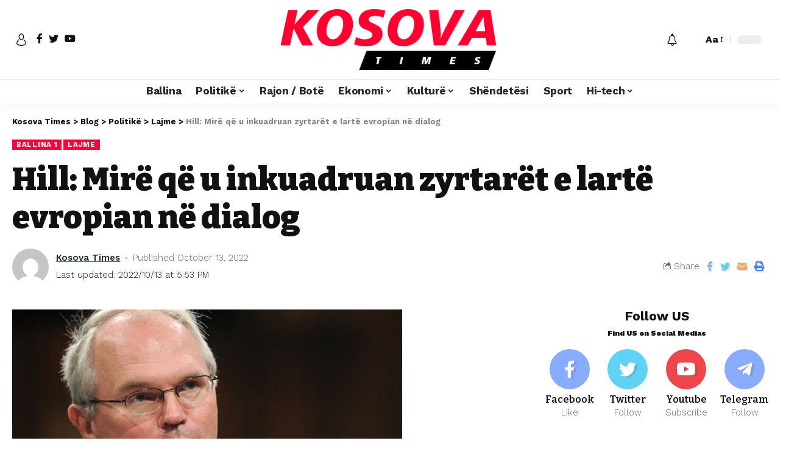

--- FILE ---
content_type: text/html; charset=UTF-8
request_url: https://kosovatimes.info/2022/10/13/hill-mire-qe-u-inkuadruan-zyrtaret-e-larte-evropian-ne-dialog/
body_size: 20259
content:
<!DOCTYPE html><html lang="en-US"><head><script data-no-optimize="1">var litespeed_docref=sessionStorage.getItem("litespeed_docref");litespeed_docref&&(Object.defineProperty(document,"referrer",{get:function(){return litespeed_docref}}),sessionStorage.removeItem("litespeed_docref"));</script> <meta charset="UTF-8"><meta http-equiv="X-UA-Compatible" content="IE=edge"><meta name="viewport" content="width=device-width, initial-scale=1"><link rel="profile" href="https://gmpg.org/xfn/11"><title>Hill: Mirë që u inkuadruan zyrtarët e lartë evropian në dialog &#8211; Kosova Times</title><meta name='robots' content='max-image-preview:large' /><style>img:is([sizes="auto" i], [sizes^="auto," i]) { contain-intrinsic-size: 3000px 1500px }</style><link rel="preconnect" href="https://fonts.gstatic.com" crossorigin><link rel="preload" as="style" onload="this.onload=null;this.rel='stylesheet'" id="rb-preload-gfonts" href="https://fonts.googleapis.com/css?family=Work+Sans%3A400%2C500%2C600%2C700%2C800%2C900%2C100italic%2C200italic%2C300italic%2C400italic%2C500italic%2C600italic%2C700italic%2C800italic%2C900italic%2C300%7CBitter%3A700%2C600%2C900&amp;display=swap" crossorigin><noscript><link rel="stylesheet" href="https://fonts.googleapis.com/css?family=Work+Sans%3A400%2C500%2C600%2C700%2C800%2C900%2C100italic%2C200italic%2C300italic%2C400italic%2C500italic%2C600italic%2C700italic%2C800italic%2C900italic%2C300%7CBitter%3A700%2C600%2C900&amp;display=swap"></noscript><link rel="alternate" type="application/rss+xml" title="Kosova Times &raquo; Feed" href="https://kosovatimes.info/feed/" /><link rel="alternate" type="application/rss+xml" title="Kosova Times &raquo; Comments Feed" href="https://kosovatimes.info/comments/feed/" /><link rel="alternate" type="application/rss+xml" title="Kosova Times &raquo; Hill: Mirë që u inkuadruan zyrtarët e lartë evropian në dialog Comments Feed" href="https://kosovatimes.info/2022/10/13/hill-mire-qe-u-inkuadruan-zyrtaret-e-larte-evropian-ne-dialog/feed/" /><link rel="pingback" href="https://kosovatimes.info/xmlrpc.php"/> <script type="application/ld+json">{"@context":"https://schema.org","@type":"Organization","legalName":"Kosova Times","url":"https://kosovatimes.info/"}</script> <link data-optimized="2" rel="stylesheet" href="https://kosovatimes.info/wp-content/litespeed/css/368d38fb97da48aa55f2db53d63a85f4.css?ver=bd34d" /><style id='classic-theme-styles-inline-css'>/*! This file is auto-generated */
.wp-block-button__link{color:#fff;background-color:#32373c;border-radius:9999px;box-shadow:none;text-decoration:none;padding:calc(.667em + 2px) calc(1.333em + 2px);font-size:1.125em}.wp-block-file__button{background:#32373c;color:#fff;text-decoration:none}</style><style id='global-styles-inline-css'>:root{--wp--preset--aspect-ratio--square: 1;--wp--preset--aspect-ratio--4-3: 4/3;--wp--preset--aspect-ratio--3-4: 3/4;--wp--preset--aspect-ratio--3-2: 3/2;--wp--preset--aspect-ratio--2-3: 2/3;--wp--preset--aspect-ratio--16-9: 16/9;--wp--preset--aspect-ratio--9-16: 9/16;--wp--preset--color--black: #000000;--wp--preset--color--cyan-bluish-gray: #abb8c3;--wp--preset--color--white: #ffffff;--wp--preset--color--pale-pink: #f78da7;--wp--preset--color--vivid-red: #cf2e2e;--wp--preset--color--luminous-vivid-orange: #ff6900;--wp--preset--color--luminous-vivid-amber: #fcb900;--wp--preset--color--light-green-cyan: #7bdcb5;--wp--preset--color--vivid-green-cyan: #00d084;--wp--preset--color--pale-cyan-blue: #8ed1fc;--wp--preset--color--vivid-cyan-blue: #0693e3;--wp--preset--color--vivid-purple: #9b51e0;--wp--preset--gradient--vivid-cyan-blue-to-vivid-purple: linear-gradient(135deg,rgba(6,147,227,1) 0%,rgb(155,81,224) 100%);--wp--preset--gradient--light-green-cyan-to-vivid-green-cyan: linear-gradient(135deg,rgb(122,220,180) 0%,rgb(0,208,130) 100%);--wp--preset--gradient--luminous-vivid-amber-to-luminous-vivid-orange: linear-gradient(135deg,rgba(252,185,0,1) 0%,rgba(255,105,0,1) 100%);--wp--preset--gradient--luminous-vivid-orange-to-vivid-red: linear-gradient(135deg,rgba(255,105,0,1) 0%,rgb(207,46,46) 100%);--wp--preset--gradient--very-light-gray-to-cyan-bluish-gray: linear-gradient(135deg,rgb(238,238,238) 0%,rgb(169,184,195) 100%);--wp--preset--gradient--cool-to-warm-spectrum: linear-gradient(135deg,rgb(74,234,220) 0%,rgb(151,120,209) 20%,rgb(207,42,186) 40%,rgb(238,44,130) 60%,rgb(251,105,98) 80%,rgb(254,248,76) 100%);--wp--preset--gradient--blush-light-purple: linear-gradient(135deg,rgb(255,206,236) 0%,rgb(152,150,240) 100%);--wp--preset--gradient--blush-bordeaux: linear-gradient(135deg,rgb(254,205,165) 0%,rgb(254,45,45) 50%,rgb(107,0,62) 100%);--wp--preset--gradient--luminous-dusk: linear-gradient(135deg,rgb(255,203,112) 0%,rgb(199,81,192) 50%,rgb(65,88,208) 100%);--wp--preset--gradient--pale-ocean: linear-gradient(135deg,rgb(255,245,203) 0%,rgb(182,227,212) 50%,rgb(51,167,181) 100%);--wp--preset--gradient--electric-grass: linear-gradient(135deg,rgb(202,248,128) 0%,rgb(113,206,126) 100%);--wp--preset--gradient--midnight: linear-gradient(135deg,rgb(2,3,129) 0%,rgb(40,116,252) 100%);--wp--preset--font-size--small: 13px;--wp--preset--font-size--medium: 20px;--wp--preset--font-size--large: 36px;--wp--preset--font-size--x-large: 42px;--wp--preset--spacing--20: 0.44rem;--wp--preset--spacing--30: 0.67rem;--wp--preset--spacing--40: 1rem;--wp--preset--spacing--50: 1.5rem;--wp--preset--spacing--60: 2.25rem;--wp--preset--spacing--70: 3.38rem;--wp--preset--spacing--80: 5.06rem;--wp--preset--shadow--natural: 6px 6px 9px rgba(0, 0, 0, 0.2);--wp--preset--shadow--deep: 12px 12px 50px rgba(0, 0, 0, 0.4);--wp--preset--shadow--sharp: 6px 6px 0px rgba(0, 0, 0, 0.2);--wp--preset--shadow--outlined: 6px 6px 0px -3px rgba(255, 255, 255, 1), 6px 6px rgba(0, 0, 0, 1);--wp--preset--shadow--crisp: 6px 6px 0px rgba(0, 0, 0, 1);}:where(.is-layout-flex){gap: 0.5em;}:where(.is-layout-grid){gap: 0.5em;}body .is-layout-flex{display: flex;}.is-layout-flex{flex-wrap: wrap;align-items: center;}.is-layout-flex > :is(*, div){margin: 0;}body .is-layout-grid{display: grid;}.is-layout-grid > :is(*, div){margin: 0;}:where(.wp-block-columns.is-layout-flex){gap: 2em;}:where(.wp-block-columns.is-layout-grid){gap: 2em;}:where(.wp-block-post-template.is-layout-flex){gap: 1.25em;}:where(.wp-block-post-template.is-layout-grid){gap: 1.25em;}.has-black-color{color: var(--wp--preset--color--black) !important;}.has-cyan-bluish-gray-color{color: var(--wp--preset--color--cyan-bluish-gray) !important;}.has-white-color{color: var(--wp--preset--color--white) !important;}.has-pale-pink-color{color: var(--wp--preset--color--pale-pink) !important;}.has-vivid-red-color{color: var(--wp--preset--color--vivid-red) !important;}.has-luminous-vivid-orange-color{color: var(--wp--preset--color--luminous-vivid-orange) !important;}.has-luminous-vivid-amber-color{color: var(--wp--preset--color--luminous-vivid-amber) !important;}.has-light-green-cyan-color{color: var(--wp--preset--color--light-green-cyan) !important;}.has-vivid-green-cyan-color{color: var(--wp--preset--color--vivid-green-cyan) !important;}.has-pale-cyan-blue-color{color: var(--wp--preset--color--pale-cyan-blue) !important;}.has-vivid-cyan-blue-color{color: var(--wp--preset--color--vivid-cyan-blue) !important;}.has-vivid-purple-color{color: var(--wp--preset--color--vivid-purple) !important;}.has-black-background-color{background-color: var(--wp--preset--color--black) !important;}.has-cyan-bluish-gray-background-color{background-color: var(--wp--preset--color--cyan-bluish-gray) !important;}.has-white-background-color{background-color: var(--wp--preset--color--white) !important;}.has-pale-pink-background-color{background-color: var(--wp--preset--color--pale-pink) !important;}.has-vivid-red-background-color{background-color: var(--wp--preset--color--vivid-red) !important;}.has-luminous-vivid-orange-background-color{background-color: var(--wp--preset--color--luminous-vivid-orange) !important;}.has-luminous-vivid-amber-background-color{background-color: var(--wp--preset--color--luminous-vivid-amber) !important;}.has-light-green-cyan-background-color{background-color: var(--wp--preset--color--light-green-cyan) !important;}.has-vivid-green-cyan-background-color{background-color: var(--wp--preset--color--vivid-green-cyan) !important;}.has-pale-cyan-blue-background-color{background-color: var(--wp--preset--color--pale-cyan-blue) !important;}.has-vivid-cyan-blue-background-color{background-color: var(--wp--preset--color--vivid-cyan-blue) !important;}.has-vivid-purple-background-color{background-color: var(--wp--preset--color--vivid-purple) !important;}.has-black-border-color{border-color: var(--wp--preset--color--black) !important;}.has-cyan-bluish-gray-border-color{border-color: var(--wp--preset--color--cyan-bluish-gray) !important;}.has-white-border-color{border-color: var(--wp--preset--color--white) !important;}.has-pale-pink-border-color{border-color: var(--wp--preset--color--pale-pink) !important;}.has-vivid-red-border-color{border-color: var(--wp--preset--color--vivid-red) !important;}.has-luminous-vivid-orange-border-color{border-color: var(--wp--preset--color--luminous-vivid-orange) !important;}.has-luminous-vivid-amber-border-color{border-color: var(--wp--preset--color--luminous-vivid-amber) !important;}.has-light-green-cyan-border-color{border-color: var(--wp--preset--color--light-green-cyan) !important;}.has-vivid-green-cyan-border-color{border-color: var(--wp--preset--color--vivid-green-cyan) !important;}.has-pale-cyan-blue-border-color{border-color: var(--wp--preset--color--pale-cyan-blue) !important;}.has-vivid-cyan-blue-border-color{border-color: var(--wp--preset--color--vivid-cyan-blue) !important;}.has-vivid-purple-border-color{border-color: var(--wp--preset--color--vivid-purple) !important;}.has-vivid-cyan-blue-to-vivid-purple-gradient-background{background: var(--wp--preset--gradient--vivid-cyan-blue-to-vivid-purple) !important;}.has-light-green-cyan-to-vivid-green-cyan-gradient-background{background: var(--wp--preset--gradient--light-green-cyan-to-vivid-green-cyan) !important;}.has-luminous-vivid-amber-to-luminous-vivid-orange-gradient-background{background: var(--wp--preset--gradient--luminous-vivid-amber-to-luminous-vivid-orange) !important;}.has-luminous-vivid-orange-to-vivid-red-gradient-background{background: var(--wp--preset--gradient--luminous-vivid-orange-to-vivid-red) !important;}.has-very-light-gray-to-cyan-bluish-gray-gradient-background{background: var(--wp--preset--gradient--very-light-gray-to-cyan-bluish-gray) !important;}.has-cool-to-warm-spectrum-gradient-background{background: var(--wp--preset--gradient--cool-to-warm-spectrum) !important;}.has-blush-light-purple-gradient-background{background: var(--wp--preset--gradient--blush-light-purple) !important;}.has-blush-bordeaux-gradient-background{background: var(--wp--preset--gradient--blush-bordeaux) !important;}.has-luminous-dusk-gradient-background{background: var(--wp--preset--gradient--luminous-dusk) !important;}.has-pale-ocean-gradient-background{background: var(--wp--preset--gradient--pale-ocean) !important;}.has-electric-grass-gradient-background{background: var(--wp--preset--gradient--electric-grass) !important;}.has-midnight-gradient-background{background: var(--wp--preset--gradient--midnight) !important;}.has-small-font-size{font-size: var(--wp--preset--font-size--small) !important;}.has-medium-font-size{font-size: var(--wp--preset--font-size--medium) !important;}.has-large-font-size{font-size: var(--wp--preset--font-size--large) !important;}.has-x-large-font-size{font-size: var(--wp--preset--font-size--x-large) !important;}
:where(.wp-block-post-template.is-layout-flex){gap: 1.25em;}:where(.wp-block-post-template.is-layout-grid){gap: 1.25em;}
:where(.wp-block-columns.is-layout-flex){gap: 2em;}:where(.wp-block-columns.is-layout-grid){gap: 2em;}
:root :where(.wp-block-pullquote){font-size: 1.5em;line-height: 1.6;}</style><style id='foxiz-style-inline-css'>:root {--body-family:Work Sans;--body-fweight:400;--body-fcolor:#111111;--body-fsize:16px;--h1-family:Bitter;--h1-fweight:700;--h1-fsize:38px;--h2-family:Bitter;--h2-fweight:700;--h2-fsize:32px;--h3-family:Bitter;--h3-fweight:700;--h3-fsize:21px;--h4-family:Bitter;--h4-fweight:700;--h4-fsize:16px;--h5-family:Bitter;--h5-fweight:700;--h5-fsize:15px;--h6-family:Bitter;--h6-fweight:600;--h6-fsize:14px;--cat-family:Work Sans;--cat-fweight:700;--cat-transform:uppercase;--cat-fsize:10px;--meta-family:Work Sans;--meta-fweight:300;--meta-b-family:Work Sans;--meta-b-fweight:600;--input-family:Work Sans;--input-fweight:400;--btn-family:Work Sans;--btn-fweight:700;--menu-family:Work Sans;--menu-fweight:700;--submenu-family:Work Sans;--submenu-fweight:700;--dwidgets-family:Work Sans;--dwidgets-fweight:700;--dwidgets-fsize:14px;--headline-family:Bitter;--headline-fweight:900;--headline-fsize:52px;--tagline-family:Work Sans;--tagline-fweight:600;--tagline-fsize:20px;--heading-family:Work Sans;--heading-fweight:700;--subheading-family:Work Sans;--subheading-fweight:900;--quote-family:Work Sans;--quote-fweight:700;--excerpt-fsize : 13px;--headline-s-fsize : 42px;--tagline-s-fsize : 14px;}@media (max-width: 1024px) {body {--body-fsize : 16px;--h1-fsize : 32px;--h2-fsize : 28px;--h3-fsize : 20px;--h4-fsize : 15px;--h5-fsize : 15px;--h6-fsize : 14px;--excerpt-fsize : 12px;--headline-fsize : 34px;--headline-s-fsize : 34px;--tagline-fsize : 18px;--tagline-s-fsize : 18px;}}@media (max-width: 767px) {body {--body-fsize : 15px;--h1-fsize : 28px;--h2-fsize : 24px;--h3-fsize : 18px;--h4-fsize : 15px;--h5-fsize : 15px;--h6-fsize : 14px;--excerpt-fsize : 12px;--headline-fsize : 26px;--headline-s-fsize : 26px;--tagline-fsize : 15px;--tagline-s-fsize : 15px;}}:root {--g-color :#ff003c;--g-color-90 :#ff003ce6;}[data-theme="dark"].is-hd-4 {--nav-bg: #191c20;--nav-bg-from: #191c20;--nav-bg-to: #191c20;}.is-hd-5, body.is-hd-5:not(.sticky-on) {--hd5-logo-height :100px;}[data-theme="dark"].is-hd-5, [data-theme="dark"].is-hd-5:not(.sticky-on) {--nav-bg: #191c20;--nav-bg-from: #191c20;--nav-bg-to: #191c20;}:root {--max-width-wo-sb : 860px;--round-3 :0px;--round-5 :0px;--round-7 :0px;--hyperlink-line-color :var(--g-color);}.breadcrumb-inner, .woocommerce-breadcrumb { font-family:Work Sans;font-weight:700;}.p-readmore { font-family:Work Sans;font-weight:700;}.mobile-menu > li > a  { font-family:Work Sans;font-weight:700;}.mobile-qview a { font-family:Work Sans;font-weight:700;}.search-header:before { background-repeat : no-repeat;background-size : cover;background-image : url(https://foxiz.themeruby.com/news/wp-content/uploads/2021/09/search-bg.jpg);background-attachment : scroll;background-position : center center;}[data-theme="dark"] .search-header:before { background-repeat : no-repeat;background-size : cover;background-image : url(https://foxiz.themeruby.com/news/wp-content/uploads/2021/09/search-bgd.jpg);background-attachment : scroll;background-position : center center;}.copyright-menu a { font-size:14px; }.amp-footer .footer-logo { height :50px; }#amp-mobile-version-switcher { display: none; }.search-icon-svg { -webkit-mask-image: url(https://foxiz.themeruby.com/news/wp-content/uploads/2022/08/news-search.svg);mask-image: url(https://foxiz.themeruby.com/news/wp-content/uploads/2022/08/news-search.svg); }</style> <script type="litespeed/javascript" data-src="https://kosovatimes.info/wp-includes/js/jquery/jquery.min.js" id="jquery-core-js"></script> <link rel="https://api.w.org/" href="https://kosovatimes.info/wp-json/" /><link rel="alternate" title="JSON" type="application/json" href="https://kosovatimes.info/wp-json/wp/v2/posts/8365" /><link rel="EditURI" type="application/rsd+xml" title="RSD" href="https://kosovatimes.info/xmlrpc.php?rsd" /><meta name="generator" content="WordPress 6.7.4" /><link rel="canonical" href="https://kosovatimes.info/2022/10/13/hill-mire-qe-u-inkuadruan-zyrtaret-e-larte-evropian-ne-dialog/" /><link rel='shortlink' href='https://kosovatimes.info/?p=8365' /><link rel="alternate" title="oEmbed (JSON)" type="application/json+oembed" href="https://kosovatimes.info/wp-json/oembed/1.0/embed?url=https%3A%2F%2Fkosovatimes.info%2F2022%2F10%2F13%2Fhill-mire-qe-u-inkuadruan-zyrtaret-e-larte-evropian-ne-dialog%2F" /><meta name="generator" content="Elementor 3.35.0; features: additional_custom_breakpoints; settings: css_print_method-external, google_font-enabled, font_display-swap"> <script type="application/ld+json">{"@context":"https://schema.org","@type":"WebSite","@id":"https://kosovatimes.info/#website","url":"https://kosovatimes.info/","name":"Kosova Times","potentialAction":{"@type":"SearchAction","target":"https://kosovatimes.info/?s={search_term_string}","query-input":"required name=search_term_string"}}</script> <style>.e-con.e-parent:nth-of-type(n+4):not(.e-lazyloaded):not(.e-no-lazyload),
				.e-con.e-parent:nth-of-type(n+4):not(.e-lazyloaded):not(.e-no-lazyload) * {
					background-image: none !important;
				}
				@media screen and (max-height: 1024px) {
					.e-con.e-parent:nth-of-type(n+3):not(.e-lazyloaded):not(.e-no-lazyload),
					.e-con.e-parent:nth-of-type(n+3):not(.e-lazyloaded):not(.e-no-lazyload) * {
						background-image: none !important;
					}
				}
				@media screen and (max-height: 640px) {
					.e-con.e-parent:nth-of-type(n+2):not(.e-lazyloaded):not(.e-no-lazyload),
					.e-con.e-parent:nth-of-type(n+2):not(.e-lazyloaded):not(.e-no-lazyload) * {
						background-image: none !important;
					}
				}</style><meta property="og:title" content="Hill: Mirë që u inkuadruan zyrtarët e lartë evropian në dialog"/><meta property="og:url" content="https://kosovatimes.info/2022/10/13/hill-mire-qe-u-inkuadruan-zyrtaret-e-larte-evropian-ne-dialog/"/><meta property="og:site_name" content="Kosova Times"/><meta property="og:image" content="https://kosovatimes.info/wp-content/uploads/2022/10/Kristofer-Hill.png"/><meta property="og:type" content="article"/><meta property="article:published_time" content="2022-10-13T14:15:41+00:00"/><meta property="article:modified_time" content="2022-10-13T15:53:49+00:00"/><meta name="author" content="Kosova Times"/><meta name="twitter:card" content="summary_large_image"/><meta name="twitter:creator" content="@Kosova Times"/><meta name="twitter:label1" content="Written by"/><meta name="twitter:data1" content="Kosova Times"/><meta name="twitter:label2" content="Est. reading time"/><meta name="twitter:data2" content="1> minutes"/></head><body data-rsssl=1 class="post-template-default single single-post postid-8365 single-format-standard wp-embed-responsive elementor-default elementor-kit-6 menu-ani-1 hover-ani-1 wc-res-list is-hd-5 is-standard-1 is-backtop is-mstick is-smart-sticky yes-tstick top-spacing sync-bookmarks" data-theme="default"><div class="site-outer"><header id="site-header" class="header-wrap rb-section header-5 header-fw style-tb-shadow-border"><aside id="rb-privacy" class="privacy-bar privacy-left"><div class="privacy-inner"><div class="privacy-content">By using this site, you agree to the <a href="#">Privacy Policy</a> and <a href="#">Terms of Use</a>.</div><div class="privacy-dismiss"><a id="privacy-trigger" href="#" class="privacy-dismiss-btn is-btn"><span>Accept</span></a></div></div></aside><div class="reading-indicator"><span id="reading-progress"></span></div><div class="logo-sec"><div class="logo-sec-inner rb-container edge-padding"><div class="logo-sec-left"><div class="wnav-holder widget-h-login header-dropdown-outer">
<a href="#" class="login-toggle is-login header-element" data-title="Sign In"><svg class="svg-icon svg-user" aria-hidden="true" role="img" focusable="false" xmlns="http://www.w3.org/2000/svg" viewBox="0 0 456.368 456.368"><path fill="currentColor" d="M324.194,220.526c-6.172,7.772-13.106,14.947-21.07,21.423c45.459,26.076,76.149,75.1,76.149,131.158 c0,30.29-66.367,54.018-151.09,54.018s-151.09-23.728-151.09-54.018c0-56.058,30.69-105.082,76.149-131.158 c-7.963-6.476-14.897-13.65-21.07-21.423c-50.624,31.969-84.322,88.41-84.322,152.581c0,19.439,10.644,46.53,61.355,65.201 c31.632,11.647,73.886,18.06,118.979,18.06c45.093,0,87.347-6.413,118.979-18.06c50.71-18.671,61.355-45.762,61.355-65.201 C408.516,308.936,374.818,252.495,324.194,220.526z" /><path fill="currentColor" d="M228.182,239.795c56.833,0,100.597-54.936,100.597-119.897C328.779,54.907,284.993,0,228.182,0 c-56.833,0-100.597,54.936-100.597,119.897C127.585,184.888,171.372,239.795,228.182,239.795z M228.182,29.243 c39.344,0,71.354,40.667,71.354,90.654s-32.01,90.654-71.354,90.654s-71.354-40.667-71.354-90.654S188.838,29.243,228.182,29.243 z" /></svg></a></div><div class="header-social-list wnav-holder"><a class="social-link-facebook" data-title="Facebook" href="#" target="_blank" rel="noopener nofollow"><i class="rbi rbi-facebook"></i></a><a class="social-link-twitter" data-title="Twitter" href="#" target="_blank" rel="noopener nofollow"><i class="rbi rbi-twitter"></i></a><a class="social-link-youtube" data-title="YouTube" href="#" target="_blank" rel="noopener nofollow"><i class="rbi rbi-youtube"></i></a></div></div><div class="logo-sec-center"><div class="logo-wrap is-image-logo site-branding">
<a href="https://kosovatimes.info/" class="logo" title="Kosova Times">
<img fetchpriority="high" class="logo-default" data-mode="default" height="225" width="806" src="https://kosovatimes.info/wp-content/uploads/2022/08/kosova-times-logo.png" srcset="https://kosovatimes.info/wp-content/uploads/2022/08/kosova-times-logo.png 1x,https://kosovatimes.info/wp-content/uploads/2022/08/kosova-times-logo.png 2x" alt="Kosova Times"><img class="logo-dark" data-mode="dark" height="225" width="806" src="https://kosovatimes.info/wp-content/uploads/2022/08/kosova-times-logo.png" srcset="https://kosovatimes.info/wp-content/uploads/2022/08/kosova-times-logo.png 1x,https://kosovatimes.info/wp-content/uploads/2022/08/kosova-times-logo.png 2x" alt="Kosova Times">            </a></div></div><div class="logo-sec-right"><div class="navbar-right"><div class="wnav-holder header-dropdown-outer">
<a href="#" class="dropdown-trigger notification-icon" data-notification="286976">
<span class="notification-icon-inner" data-title="Notification"><i class="rbi rbi-notification wnav-icon"><span class="notification-info"></span></i></span>
</a><div class="header-dropdown notification-dropdown"><div class="notification-popup"><div class="notification-header">
<span class="h4">Notification</span>
<a class="notification-url meta-text" href="http://199.192.21.43">Show More                                <i class="rbi rbi-cright"></i></a></div><div class="notification-content"><div class="scroll-holder"><div class="notification-latest">
<span class="h5 notification-content-title"><i class="rbi rbi-clock"></i>Latest News</span><div id="uid_notification" class="block-wrap block-small block-list block-list-small-2 short-pagination rb-columns rb-col-1"><div class="block-inner"><div class="p-wrap post-286976 p-small p-list-small-2"><div class="feat-holder"><div class="p-featured ratio-v1">
<a class="p-flink" href="https://kosovatimes.info/2026/02/02/kofshe-pule-me-ereza-soje/" title="Kofshë pule me erëza soje">
<img width="105" height="150" src="https://kosovatimes.info/wp-content/uploads/2026/02/kofshe.jpg" class="featured-img wp-post-image" alt="" decoding="async" />        </a></div></div><div class="p-content"><h5 class="entry-title">        <a class="p-url" href="https://kosovatimes.info/2026/02/02/kofshe-pule-me-ereza-soje/" rel="bookmark">Kofshë pule me erëza soje</a></h5><div class="p-meta"><div class="meta-inner is-meta">
<span class="meta-el meta-date">
<time class="date published" datetime="2026-02-02T11:15:30+01:00">February 2, 2026</time>
</span></div></div></div></div><div class="p-wrap post-286973 p-small p-list-small-2"><div class="feat-holder"><div class="p-featured ratio-v1">
<a class="p-flink" href="https://kosovatimes.info/2026/02/02/hetim-per-parregullsi-votash-edhe-ne-podujeve/" title="Hetim për parregullsi votash edhe në Podujevë">
<img loading="lazy" width="150" height="96" src="https://kosovatimes.info/wp-content/uploads/2026/02/Vota.jpg" class="featured-img wp-post-image" alt="" decoding="async" />        </a></div></div><div class="p-content"><h5 class="entry-title">        <a class="p-url" href="https://kosovatimes.info/2026/02/02/hetim-per-parregullsi-votash-edhe-ne-podujeve/" rel="bookmark">Hetim për parregullsi votash edhe në Podujevë</a></h5><div class="p-meta"><div class="meta-inner is-meta">
<span class="meta-el meta-date">
<time class="date published" datetime="2026-02-02T10:39:27+01:00">February 2, 2026</time>
</span></div></div></div></div><div class="p-wrap post-286970 p-small p-list-small-2"><div class="feat-holder"><div class="p-featured ratio-v1">
<a class="p-flink" href="https://kosovatimes.info/2026/02/02/jahjaga-merr-pjese-ne-konferencen-pertolerance-globale-ne-abu-dhabi/" title="Jahjaga merr pjesë në konferencën përtolerancë globale në Abu Dhabi">
<img loading="lazy" width="150" height="96" src="https://kosovatimes.info/wp-content/uploads/2026/02/Jahjaga.jpg" class="featured-img wp-post-image" alt="" decoding="async" />        </a></div></div><div class="p-content"><h5 class="entry-title">        <a class="p-url" href="https://kosovatimes.info/2026/02/02/jahjaga-merr-pjese-ne-konferencen-pertolerance-globale-ne-abu-dhabi/" rel="bookmark">Jahjaga merr pjesë në konferencën përtolerancë globale në Abu Dhabi</a></h5><div class="p-meta"><div class="meta-inner is-meta">
<span class="meta-el meta-date">
<time class="date published" datetime="2026-02-02T10:33:35+01:00">February 2, 2026</time>
</span></div></div></div></div><div class="p-wrap post-286962 p-small p-list-small-2"><div class="feat-holder"><div class="p-featured ratio-v1">
<a class="p-flink" href="https://kosovatimes.info/2026/02/02/sofja-me-rekorde-ne-turizem-me-se-shumti-vizitore-te-huaj-nga-italia/" title="Sofja me rekorde në turizëm, më së shumti vizitorë të huaj nga Italia">
<img loading="lazy" width="150" height="84" src="https://kosovatimes.info/wp-content/uploads/2026/02/Sofia.jpeg" class="featured-img wp-post-image" alt="" decoding="async" />        </a></div></div><div class="p-content"><h5 class="entry-title">        <a class="p-url" href="https://kosovatimes.info/2026/02/02/sofja-me-rekorde-ne-turizem-me-se-shumti-vizitore-te-huaj-nga-italia/" rel="bookmark">Sofja me rekorde në turizëm, më së shumti vizitorë të huaj nga Italia</a></h5><div class="p-meta"><div class="meta-inner is-meta">
<span class="meta-el meta-date">
<time class="date published" datetime="2026-02-02T10:17:57+01:00">February 2, 2026</time>
</span></div></div></div></div><div class="p-wrap post-286967 p-small p-list-small-2"><div class="feat-holder"><div class="p-featured ratio-v1">
<a class="p-flink" href="https://kosovatimes.info/2026/02/02/spitali-i-mitrovices-nis-ofrimin-e-sherbimit-te-kirurgjise-maksilofaciale/" title="Spitali i Mitrovicës nis ofrimin e shërbimit të Kirurgjisë Maksilofaciale">
<img loading="lazy" width="150" height="96" src="https://kosovatimes.info/wp-content/uploads/2026/02/Mitrovice.jpg" class="featured-img wp-post-image" alt="" decoding="async" />        </a></div></div><div class="p-content"><h5 class="entry-title">        <a class="p-url" href="https://kosovatimes.info/2026/02/02/spitali-i-mitrovices-nis-ofrimin-e-sherbimit-te-kirurgjise-maksilofaciale/" rel="bookmark">Spitali i Mitrovicës nis ofrimin e shërbimit të Kirurgjisë Maksilofaciale</a></h5><div class="p-meta"><div class="meta-inner is-meta">
<span class="meta-el meta-date">
<time class="date published" datetime="2026-02-02T09:58:22+01:00">February 2, 2026</time>
</span></div></div></div></div></div><div class="pagination-wrap pagination-infinite"><div class="infinite-trigger"><i class="rb-loader"></i></div></div></div></div></div></div></div></div></div><div class="wnav-holder w-header-search header-dropdown-outer">
<a href="#" data-title="Search" class="icon-holder header-element search-btn search-trigger">
<span class="search-icon-svg"></span>
</a><div class="header-dropdown"><div class="header-search-form live-search-form"><form method="get" action="https://kosovatimes.info/" class="rb-search-form"><div class="search-form-inner">
<span class="search-icon"><span class="search-icon-svg"></span></span>
<span class="search-text"><input type="text" class="field" placeholder="Search and hit enter..." value="" name="s"/></span>
<span class="rb-search-submit"><input type="submit" value="Search"/>                        <i class="rbi rbi-cright"></i></span></div></form>
<span class="live-search-animation rb-loader"></span><div class="live-search-response"></div></div></div></div><div class="wnav-holder font-resizer">
<a href="#" class="font-resizer-trigger" data-title="Resizer"><strong>Aa</strong></a></div><div class="dark-mode-toggle-wrap"><div class="dark-mode-toggle">
<span class="dark-mode-slide">
<i class="dark-mode-slide-btn mode-icon-dark" data-title="Switch to Light"><svg class="svg-icon svg-mode-dark" aria-hidden="true" role="img" focusable="false" xmlns="http://www.w3.org/2000/svg" viewBox="0 0 512 512"><path fill="currentColor" d="M507.681,209.011c-1.297-6.991-7.324-12.111-14.433-12.262c-7.104-0.122-13.347,4.711-14.936,11.643 c-15.26,66.497-73.643,112.94-141.978,112.94c-80.321,0-145.667-65.346-145.667-145.666c0-68.335,46.443-126.718,112.942-141.976 c6.93-1.59,11.791-7.826,11.643-14.934c-0.149-7.108-5.269-13.136-12.259-14.434C287.546,1.454,271.735,0,256,0 C187.62,0,123.333,26.629,74.98,74.981C26.628,123.333,0,187.62,0,256s26.628,132.667,74.98,181.019 C123.333,485.371,187.62,512,256,512s132.667-26.629,181.02-74.981C485.372,388.667,512,324.38,512,256 C512,240.278,510.546,224.469,507.681,209.011z" /></svg></i>
<i class="dark-mode-slide-btn mode-icon-default" data-title="Switch to Dark"><svg class="svg-icon svg-mode-light" aria-hidden="true" role="img" focusable="false" xmlns="http://www.w3.org/2000/svg" viewBox="0 0 232.447 232.447"><path fill="currentColor" d="M116.211,194.8c-4.143,0-7.5,3.357-7.5,7.5v22.643c0,4.143,3.357,7.5,7.5,7.5s7.5-3.357,7.5-7.5V202.3 C123.711,198.157,120.354,194.8,116.211,194.8z" /><path fill="currentColor" d="M116.211,37.645c4.143,0,7.5-3.357,7.5-7.5V7.505c0-4.143-3.357-7.5-7.5-7.5s-7.5,3.357-7.5,7.5v22.641 C108.711,34.288,112.068,37.645,116.211,37.645z" /><path fill="currentColor" d="M50.054,171.78l-16.016,16.008c-2.93,2.929-2.931,7.677-0.003,10.606c1.465,1.466,3.385,2.198,5.305,2.198 c1.919,0,3.838-0.731,5.302-2.195l16.016-16.008c2.93-2.929,2.931-7.677,0.003-10.606C57.731,168.852,52.982,168.851,50.054,171.78 z" /><path fill="currentColor" d="M177.083,62.852c1.919,0,3.838-0.731,5.302-2.195L198.4,44.649c2.93-2.929,2.931-7.677,0.003-10.606 c-2.93-2.932-7.679-2.931-10.607-0.003l-16.016,16.008c-2.93,2.929-2.931,7.677-0.003,10.607 C173.243,62.12,175.163,62.852,177.083,62.852z" /><path fill="currentColor" d="M37.645,116.224c0-4.143-3.357-7.5-7.5-7.5H7.5c-4.143,0-7.5,3.357-7.5,7.5s3.357,7.5,7.5,7.5h22.645 C34.287,123.724,37.645,120.366,37.645,116.224z" /><path fill="currentColor" d="M224.947,108.724h-22.652c-4.143,0-7.5,3.357-7.5,7.5s3.357,7.5,7.5,7.5h22.652c4.143,0,7.5-3.357,7.5-7.5 S229.09,108.724,224.947,108.724z" /><path fill="currentColor" d="M50.052,60.655c1.465,1.465,3.384,2.197,5.304,2.197c1.919,0,3.839-0.732,5.303-2.196c2.93-2.929,2.93-7.678,0.001-10.606 L44.652,34.042c-2.93-2.93-7.679-2.929-10.606-0.001c-2.93,2.929-2.93,7.678-0.001,10.606L50.052,60.655z" /><path fill="currentColor" d="M182.395,171.782c-2.93-2.929-7.679-2.93-10.606-0.001c-2.93,2.929-2.93,7.678-0.001,10.607l16.007,16.008 c1.465,1.465,3.384,2.197,5.304,2.197c1.919,0,3.839-0.732,5.303-2.196c2.93-2.929,2.93-7.678,0.001-10.607L182.395,171.782z" /><path fill="currentColor" d="M116.22,48.7c-37.232,0-67.523,30.291-67.523,67.523s30.291,67.523,67.523,67.523s67.522-30.291,67.522-67.523 S153.452,48.7,116.22,48.7z M116.22,168.747c-28.962,0-52.523-23.561-52.523-52.523S87.258,63.7,116.22,63.7 c28.961,0,52.522,23.562,52.522,52.523S145.181,168.747,116.22,168.747z" /></svg></i>
</span></div></div></div></div></div></div><div id="navbar-outer" class="navbar-outer"><div id="sticky-holder" class="sticky-holder"><div class="navbar-wrap"><div class="rb-container edge-padding"><div class="navbar-inner"><div class="navbar-center"><nav id="site-navigation" class="main-menu-wrap" aria-label="main menu"><ul id="menu-main" class="main-menu rb-menu large-menu" itemscope itemtype="https://www.schema.org/SiteNavigationElement"><li id="menu-item-2312" class="menu-item menu-item-type-post_type menu-item-object-page menu-item-home menu-item-2312"><a href="https://kosovatimes.info/"><span>Ballina</span></a></li><li id="menu-item-2415" class="menu-item menu-item-type-taxonomy menu-item-object-category current-post-ancestor menu-item-has-children menu-item-2415"><a href="https://kosovatimes.info/category/politike/"><span>Politikë</span></a><ul class="sub-menu"><li id="menu-item-2417" class="menu-item menu-item-type-taxonomy menu-item-object-category current-post-ancestor current-menu-parent current-post-parent menu-item-2417"><a href="https://kosovatimes.info/category/politike/lajme/"><span>Lajme</span></a></li><li id="menu-item-2419" class="menu-item menu-item-type-taxonomy menu-item-object-category menu-item-2419"><a href="https://kosovatimes.info/category/politike/tema/"><span>Tema</span></a></li><li id="menu-item-2416" class="menu-item menu-item-type-taxonomy menu-item-object-category menu-item-2416"><a href="https://kosovatimes.info/category/politike/gjeopolitike/"><span>Gjeopolitikë</span></a></li><li id="menu-item-2418" class="menu-item menu-item-type-taxonomy menu-item-object-category menu-item-2418"><a href="https://kosovatimes.info/category/politike/opinion/"><span>Opinion</span></a></li></ul></li><li id="menu-item-2420" class="menu-item menu-item-type-taxonomy menu-item-object-category menu-item-2420"><a href="https://kosovatimes.info/category/rajon-bote/"><span>Rajon / Botë</span></a></li><li id="menu-item-2402" class="menu-item menu-item-type-taxonomy menu-item-object-category menu-item-has-children menu-item-2402"><a href="https://kosovatimes.info/category/ekonomi/"><span>Ekonomi</span></a><ul class="sub-menu"><li id="menu-item-2405" class="menu-item menu-item-type-taxonomy menu-item-object-category menu-item-2405"><a href="https://kosovatimes.info/category/ekonomi/lajme-ekonomi/"><span>Lajme</span></a></li><li id="menu-item-2406" class="menu-item menu-item-type-taxonomy menu-item-object-category menu-item-2406"><a href="https://kosovatimes.info/category/ekonomi/tema-ekonomi/"><span>Tema</span></a></li><li id="menu-item-2404" class="menu-item menu-item-type-taxonomy menu-item-object-category menu-item-2404"><a href="https://kosovatimes.info/category/ekonomi/financa/"><span>Financa</span></a></li><li id="menu-item-2407" class="menu-item menu-item-type-taxonomy menu-item-object-category menu-item-2407"><a href="https://kosovatimes.info/category/ekonomi/turizem/"><span>Turizëm</span></a></li><li id="menu-item-2403" class="menu-item menu-item-type-taxonomy menu-item-object-category menu-item-2403"><a href="https://kosovatimes.info/category/ekonomi/bujqesi/"><span>Bujqësi</span></a></li></ul></li><li id="menu-item-2411" class="menu-item menu-item-type-taxonomy menu-item-object-category menu-item-has-children menu-item-2411"><a href="https://kosovatimes.info/category/kulture/"><span>Kulturë</span></a><ul class="sub-menu"><li id="menu-item-2412" class="menu-item menu-item-type-taxonomy menu-item-object-category menu-item-2412"><a href="https://kosovatimes.info/category/kulture/lajme-kulture/"><span>Lajme</span></a></li><li id="menu-item-2414" class="menu-item menu-item-type-taxonomy menu-item-object-category menu-item-2414"><a href="https://kosovatimes.info/category/kulture/showbiz/"><span>ShowBiz</span></a></li><li id="menu-item-2413" class="menu-item menu-item-type-taxonomy menu-item-object-category menu-item-2413"><a href="https://kosovatimes.info/category/kulture/moda/"><span>Moda</span></a></li></ul></li><li id="menu-item-2421" class="menu-item menu-item-type-taxonomy menu-item-object-category menu-item-2421"><a href="https://kosovatimes.info/category/shendetesi/"><span>Shëndetësi</span></a></li><li id="menu-item-2422" class="menu-item menu-item-type-taxonomy menu-item-object-category menu-item-2422"><a href="https://kosovatimes.info/category/sport/"><span>Sport</span></a></li><li id="menu-item-2408" class="menu-item menu-item-type-taxonomy menu-item-object-category menu-item-has-children menu-item-2408"><a href="https://kosovatimes.info/category/hi-tech/"><span>Hi-tech</span></a><ul class="sub-menu"><li id="menu-item-2410" class="menu-item menu-item-type-taxonomy menu-item-object-category menu-item-2410"><a href="https://kosovatimes.info/category/hi-tech/teknologji/"><span>Teknologji</span></a></li><li id="menu-item-2409" class="menu-item menu-item-type-taxonomy menu-item-object-category menu-item-2409"><a href="https://kosovatimes.info/category/hi-tech/shkence/"><span>Shkencë</span></a></li></ul></li></ul></nav><div id="s-title-sticky" class="s-title-sticky"><div class="s-title-sticky-left">
<span class="sticky-title-label">Reading:</span>
<span class="h4 sticky-title">Hill: Mirë që u inkuadruan zyrtarët e lartë evropian në dialog</span></div><div class="sticky-share-list"><div class="t-shared-header meta-text">
<i class="rbi rbi-share"></i>                    <span class="share-label">Share</span></div><div class="sticky-share-list-items effect-fadeout is-color">            <a class="share-action share-trigger icon-facebook" href="https://www.facebook.com/sharer.php?u=https%3A%2F%2Fkosovatimes.info%2F2022%2F10%2F13%2Fhill-mire-qe-u-inkuadruan-zyrtaret-e-larte-evropian-ne-dialog%2F" data-title="Facebook" data-gravity=n rel="nofollow"><i class="rbi rbi-facebook"></i></a>
<a class="share-action share-trigger icon-twitter" href="https://twitter.com/intent/tweet?text=Hill%3A+Mir%C3%AB+q%C3%AB+u+inkuadruan+zyrtar%C3%ABt+e+lart%C3%AB+evropian+n%C3%AB+dialog&amp;url=https%3A%2F%2Fkosovatimes.info%2F2022%2F10%2F13%2Fhill-mire-qe-u-inkuadruan-zyrtaret-e-larte-evropian-ne-dialog%2F&amp;via=Kosova+Times" data-title="Twitter" data-gravity=n rel="nofollow">
<i class="rbi rbi-twitter"></i></a>            <a class="share-action icon-email" href="mailto:?subject=Hill:%20Mirë%20që%20u%20inkuadruan%20zyrtarët%20e%20lartë%20evropian%20në%20dialog%20BODY=I%20found%20this%20article%20interesting%20and%20thought%20of%20sharing%20it%20with%20you.%20Check%20it%20out:%20https://kosovatimes.info/2022/10/13/hill-mire-qe-u-inkuadruan-zyrtaret-e-larte-evropian-ne-dialog/" data-title="Email" data-gravity=n rel="nofollow">
<i class="rbi rbi-email"></i></a>
<a class="share-action live-tooltip icon-copy copy-trigger" href="#" data-copied="Copied!" data-link="https://kosovatimes.info/2022/10/13/hill-mire-qe-u-inkuadruan-zyrtaret-e-larte-evropian-ne-dialog/" rel="nofollow" data-copy="Copy Link" data-gravity=n><i class="rbi rbi-link-o"></i></a>
<a class="share-action icon-print" rel="nofollow" href="javascript:if(window.print)window.print()" data-title="Print" data-gravity=n><i class="rbi rbi-print"></i></a></div></div></div></div></div></div></div><div id="header-mobile" class="header-mobile"><div class="header-mobile-wrap"><div class="mbnav mbnav-center edge-padding"><div class="navbar-left"><div class="mobile-toggle-wrap">
<a href="#" class="mobile-menu-trigger">        <span class="burger-icon"><span></span><span></span><span></span></span>
</a></div><div class="wnav-holder font-resizer">
<a href="#" class="font-resizer-trigger" data-title="Resizer"><strong>Aa</strong></a></div></div><div class="navbar-center"><div class="mobile-logo-wrap is-image-logo site-branding">
<a href="https://kosovatimes.info/" title="Kosova Times">
<img loading="lazy" class="logo-default" data-mode="default" height="225" width="806" src="https://kosovatimes.info/wp-content/uploads/2022/08/kosova-times-logo.png" alt="Kosova Times"><img loading="lazy" class="logo-dark" data-mode="dark" height="225" width="806" src="https://kosovatimes.info/wp-content/uploads/2022/08/kosova-times-logo.png" alt="Kosova Times">            </a></div></div><div class="navbar-right"><div class="dark-mode-toggle-wrap"><div class="dark-mode-toggle">
<span class="dark-mode-slide">
<i class="dark-mode-slide-btn mode-icon-dark" data-title="Switch to Light"><svg class="svg-icon svg-mode-dark" aria-hidden="true" role="img" focusable="false" xmlns="http://www.w3.org/2000/svg" viewBox="0 0 512 512"><path fill="currentColor" d="M507.681,209.011c-1.297-6.991-7.324-12.111-14.433-12.262c-7.104-0.122-13.347,4.711-14.936,11.643 c-15.26,66.497-73.643,112.94-141.978,112.94c-80.321,0-145.667-65.346-145.667-145.666c0-68.335,46.443-126.718,112.942-141.976 c6.93-1.59,11.791-7.826,11.643-14.934c-0.149-7.108-5.269-13.136-12.259-14.434C287.546,1.454,271.735,0,256,0 C187.62,0,123.333,26.629,74.98,74.981C26.628,123.333,0,187.62,0,256s26.628,132.667,74.98,181.019 C123.333,485.371,187.62,512,256,512s132.667-26.629,181.02-74.981C485.372,388.667,512,324.38,512,256 C512,240.278,510.546,224.469,507.681,209.011z" /></svg></i>
<i class="dark-mode-slide-btn mode-icon-default" data-title="Switch to Dark"><svg class="svg-icon svg-mode-light" aria-hidden="true" role="img" focusable="false" xmlns="http://www.w3.org/2000/svg" viewBox="0 0 232.447 232.447"><path fill="currentColor" d="M116.211,194.8c-4.143,0-7.5,3.357-7.5,7.5v22.643c0,4.143,3.357,7.5,7.5,7.5s7.5-3.357,7.5-7.5V202.3 C123.711,198.157,120.354,194.8,116.211,194.8z" /><path fill="currentColor" d="M116.211,37.645c4.143,0,7.5-3.357,7.5-7.5V7.505c0-4.143-3.357-7.5-7.5-7.5s-7.5,3.357-7.5,7.5v22.641 C108.711,34.288,112.068,37.645,116.211,37.645z" /><path fill="currentColor" d="M50.054,171.78l-16.016,16.008c-2.93,2.929-2.931,7.677-0.003,10.606c1.465,1.466,3.385,2.198,5.305,2.198 c1.919,0,3.838-0.731,5.302-2.195l16.016-16.008c2.93-2.929,2.931-7.677,0.003-10.606C57.731,168.852,52.982,168.851,50.054,171.78 z" /><path fill="currentColor" d="M177.083,62.852c1.919,0,3.838-0.731,5.302-2.195L198.4,44.649c2.93-2.929,2.931-7.677,0.003-10.606 c-2.93-2.932-7.679-2.931-10.607-0.003l-16.016,16.008c-2.93,2.929-2.931,7.677-0.003,10.607 C173.243,62.12,175.163,62.852,177.083,62.852z" /><path fill="currentColor" d="M37.645,116.224c0-4.143-3.357-7.5-7.5-7.5H7.5c-4.143,0-7.5,3.357-7.5,7.5s3.357,7.5,7.5,7.5h22.645 C34.287,123.724,37.645,120.366,37.645,116.224z" /><path fill="currentColor" d="M224.947,108.724h-22.652c-4.143,0-7.5,3.357-7.5,7.5s3.357,7.5,7.5,7.5h22.652c4.143,0,7.5-3.357,7.5-7.5 S229.09,108.724,224.947,108.724z" /><path fill="currentColor" d="M50.052,60.655c1.465,1.465,3.384,2.197,5.304,2.197c1.919,0,3.839-0.732,5.303-2.196c2.93-2.929,2.93-7.678,0.001-10.606 L44.652,34.042c-2.93-2.93-7.679-2.929-10.606-0.001c-2.93,2.929-2.93,7.678-0.001,10.606L50.052,60.655z" /><path fill="currentColor" d="M182.395,171.782c-2.93-2.929-7.679-2.93-10.606-0.001c-2.93,2.929-2.93,7.678-0.001,10.607l16.007,16.008 c1.465,1.465,3.384,2.197,5.304,2.197c1.919,0,3.839-0.732,5.303-2.196c2.93-2.929,2.93-7.678,0.001-10.607L182.395,171.782z" /><path fill="currentColor" d="M116.22,48.7c-37.232,0-67.523,30.291-67.523,67.523s30.291,67.523,67.523,67.523s67.522-30.291,67.522-67.523 S153.452,48.7,116.22,48.7z M116.22,168.747c-28.962,0-52.523-23.561-52.523-52.523S87.258,63.7,116.22,63.7 c28.961,0,52.522,23.562,52.522,52.523S145.181,168.747,116.22,168.747z" /></svg></i>
</span></div></div></div></div></div><div class="mobile-collapse"><div class="mobile-collapse-holder"><div class="mobile-collapse-inner"><div class="mobile-search-form edge-padding"><div class="header-search-form live-search-form">
<span class="h5">Search</span><div class="live-search-form-outer"><form method="get" action="https://kosovatimes.info/" class="rb-search-form"><div class="search-form-inner">
<span class="search-icon"><i class="rbi rbi-search"></i></span>
<span class="search-text"><input type="text" class="field" placeholder="Search and hit enter..." value="" name="s"/></span>
<span class="rb-search-submit"><input type="submit" value="Search"/>                        <i class="rbi rbi-cright"></i></span></div></form>
<span class="live-search-animation rb-loader"></span><div class="live-search-absolute live-search-response"></div></div></div></div><nav class="mobile-menu-wrap edge-padding"><ul id="mobile-menu" class="mobile-menu"><li id="menu-item-2247" class="menu-item menu-item-type-custom menu-item-object-custom menu-item-has-children menu-item-2247"><a href="#"><span>Home</span></a><ul class="sub-menu"><li id="menu-item-2283" class="menu-item menu-item-type-post_type menu-item-object-page menu-item-home menu-item-2283"><a href="https://kosovatimes.info/"><span>Home News</span></a></li><li id="menu-item-2282" class="menu-item menu-item-type-post_type menu-item-object-page menu-item-2282"><a href="https://kosovatimes.info/news-home-2/"><span>Home 2</span></a></li><li id="menu-item-2281" class="menu-item menu-item-type-post_type menu-item-object-page menu-item-2281"><a href="https://kosovatimes.info/news-home-3/"><span>Home 3</span></a></li><li id="menu-item-2280" class="menu-item menu-item-type-post_type menu-item-object-page menu-item-2280"><a href="https://kosovatimes.info/news-home-4/"><span>Home 4</span></a></li><li id="menu-item-2284" class="menu-item menu-item-type-post_type menu-item-object-page menu-item-2284"><a href="https://kosovatimes.info/news-home-5/"><span>Home 5</span></a></li></ul></li><li id="menu-item-2225" class="menu-item menu-item-type-custom menu-item-object-custom menu-item-2225"><a href="#"><span>Categories</span></a></li><li id="menu-item-2242" class="menu-item menu-item-type-custom menu-item-object-custom menu-item-has-children menu-item-2242"><a href="#"><span>Bookmarks</span></a><ul class="sub-menu"><li id="menu-item-2277" class="menu-item menu-item-type-post_type menu-item-object-page menu-item-2277"><a href="https://kosovatimes.info/customize-interests/"><span>Customize Interests</span></a></li><li id="menu-item-2278" class="menu-item menu-item-type-post_type menu-item-object-page menu-item-2278"><a href="https://kosovatimes.info/my-bookmarks/"><span>My Bookmarks</span></a></li></ul></li><li id="menu-item-2241" class="menu-item menu-item-type-custom menu-item-object-custom menu-item-has-children menu-item-2241"><a href="#"><span>More Foxiz</span></a><ul class="sub-menu"><li id="menu-item-2279" class="menu-item menu-item-type-post_type menu-item-object-page current_page_parent menu-item-2279"><a href="https://kosovatimes.info/blog/"><span>Blog Index</span></a></li><li id="menu-item-2243" class="menu-item menu-item-type-custom menu-item-object-custom menu-item-2243"><a href="#"><span>Sitemap</span></a></li></ul></li></ul></nav><div class="mobile-collapse-sections edge-padding"><div class="mobile-login">
<span class="mobile-login-title h6">Have an existing account?</span>
<a href="#" class="login-toggle is-login is-btn">Sign In</a></div><div class="mobile-social-list">
<span class="mobile-social-list-title h6">Follow US</span>
<a class="social-link-facebook" data-title="Facebook" href="#" target="_blank" rel="noopener nofollow"><i class="rbi rbi-facebook"></i></a><a class="social-link-twitter" data-title="Twitter" href="#" target="_blank" rel="noopener nofollow"><i class="rbi rbi-twitter"></i></a><a class="social-link-youtube" data-title="YouTube" href="#" target="_blank" rel="noopener nofollow"><i class="rbi rbi-youtube"></i></a></div></div></div></div></div></div></div></div></header><div class="site-wrap"><div class="single-standard-1 is-sidebar-right sticky-sidebar optimal-line-length"><div class="rb-container edge-padding"><article id="post-8365" class="post-8365 post type-post status-publish format-standard has-post-thumbnail category-ballina-1 category-lajme" itemscope itemtype="https://schema.org/Article"><header class="single-header"><aside class="breadcrumb-wrap breadcrumb-navxt s-breadcrumb"><div class="breadcrumb-inner" vocab="https://schema.org/" typeof="BreadcrumbList"><span property="itemListElement" typeof="ListItem"><a property="item" typeof="WebPage" title="Go to Kosova Times." href="https://kosovatimes.info" class="home" ><span property="name">Kosova Times</span></a><meta property="position" content="1"></span> &gt; <span property="itemListElement" typeof="ListItem"><a property="item" typeof="WebPage" title="Go to Blog." href="https://kosovatimes.info/blog/" class="post-root post post-post" ><span property="name">Blog</span></a><meta property="position" content="2"></span> &gt; <span property="itemListElement" typeof="ListItem"><a property="item" typeof="WebPage" title="Go to the Politikë Category archives." href="https://kosovatimes.info/category/politike/" class="taxonomy category" ><span property="name">Politikë</span></a><meta property="position" content="3"></span> &gt; <span property="itemListElement" typeof="ListItem"><a property="item" typeof="WebPage" title="Go to the Lajme Category archives." href="https://kosovatimes.info/category/politike/lajme/" class="taxonomy category" ><span property="name">Lajme</span></a><meta property="position" content="4"></span> &gt; <span property="itemListElement" typeof="ListItem"><span property="name" class="post post-post current-item">Hill: Mirë që u inkuadruan zyrtarët e lartë evropian në dialog</span><meta property="url" content="https://kosovatimes.info/2022/10/13/hill-mire-qe-u-inkuadruan-zyrtaret-e-larte-evropian-ne-dialog/"><meta property="position" content="5"></span></div></aside><div class="s-cats ecat-bg-4 ecat-size-big"><div class="p-categories"><a class="p-category category-id-146" href="https://kosovatimes.info/category/ballina-1/" rel="category">Ballina 1</a><a class="p-category category-id-126" href="https://kosovatimes.info/category/politike/lajme/" rel="category">Lajme</a></div></div><h1 class="s-title fw-headline" itemprop="headline">Hill: Mirë që u inkuadruan zyrtarët e lartë evropian në dialog</h1><div class="single-meta"><div class="smeta-in">
<a class="meta-avatar" href="https://kosovatimes.info/author/mentor/"><img alt='Kosova Times' src='https://kosovatimes.info/wp-content/litespeed/avatar/4ebd901635e0862cbebd280fdf26e41d.jpg?ver=1770026659' srcset='https://kosovatimes.info/wp-content/litespeed/avatar/ef58106024eef7be5a49dea909a25823.jpg?ver=1770026659 2x' class='avatar avatar-120 photo' height='120' width='120' decoding='async'/></a><div class="smeta-sec"><div class="single-updated-info meta-text">
<time class="updated-date" datetime="2022-10-13T17:53:49+00:00">Last updated: 2022/10/13 at 5:53 PM</time></div><div class="p-meta"><div class="meta-inner is-meta"><span class="meta-el meta-author">
<a href="https://kosovatimes.info/author/mentor/">Kosova Times</a>
</span>
<span class="meta-el meta-date">
<time class="date published" datetime="2022-10-13T16:15:41+01:00">Published October 13, 2022</time>
</span></div></div></div></div><div class="smeta-extra"><div class="t-shared-sec tooltips-n is-color"><div class="t-shared-header is-meta">
<i class="rbi rbi-share"></i><span class="share-label">Share</span></div><div class="effect-fadeout">            <a class="share-action share-trigger icon-facebook" href="https://www.facebook.com/sharer.php?u=https%3A%2F%2Fkosovatimes.info%2F2022%2F10%2F13%2Fhill-mire-qe-u-inkuadruan-zyrtaret-e-larte-evropian-ne-dialog%2F" data-title="Facebook" rel="nofollow"><i class="rbi rbi-facebook"></i></a>
<a class="share-action share-trigger icon-twitter" href="https://twitter.com/intent/tweet?text=Hill%3A+Mir%C3%AB+q%C3%AB+u+inkuadruan+zyrtar%C3%ABt+e+lart%C3%AB+evropian+n%C3%AB+dialog&amp;url=https%3A%2F%2Fkosovatimes.info%2F2022%2F10%2F13%2Fhill-mire-qe-u-inkuadruan-zyrtaret-e-larte-evropian-ne-dialog%2F&amp;via=Kosova+Times" data-title="Twitter" rel="nofollow">
<i class="rbi rbi-twitter"></i></a>            <a class="share-action icon-email" href="mailto:?subject=Hill:%20Mirë%20që%20u%20inkuadruan%20zyrtarët%20e%20lartë%20evropian%20në%20dialog%20BODY=I%20found%20this%20article%20interesting%20and%20thought%20of%20sharing%20it%20with%20you.%20Check%20it%20out:%20https://kosovatimes.info/2022/10/13/hill-mire-qe-u-inkuadruan-zyrtaret-e-larte-evropian-ne-dialog/" data-title="Email" rel="nofollow">
<i class="rbi rbi-email"></i></a>
<a class="share-action icon-print" rel="nofollow" href="javascript:if(window.print)window.print()" data-title="Print"><i class="rbi rbi-print"></i></a></div></div></div></div></header><div class="grid-container"><div class="s-ct"><div class="s-feat-outer"><div class="s-feat">
<img loading="lazy" width="640" height="360" src="https://kosovatimes.info/wp-content/uploads/2022/10/Kristofer-Hill.png" class="attachment-foxiz_crop_o1 size-foxiz_crop_o1 wp-post-image" alt="" decoding="async" /></div></div><div class="s-ct-wrap has-lsl"><div class="s-ct-inner"><div class="l-shared-sec-outer"><div class="l-shared-sec"><div class="l-shared-header meta-text">
<i class="rbi rbi-share"></i><span class="share-label">SHARE</span></div><div class="l-shared-items effect-fadeout is-color">
<a class="share-action share-trigger icon-facebook" href="https://www.facebook.com/sharer.php?u=https%3A%2F%2Fkosovatimes.info%2F2022%2F10%2F13%2Fhill-mire-qe-u-inkuadruan-zyrtaret-e-larte-evropian-ne-dialog%2F" data-title="Facebook" data-gravity=w rel="nofollow"><i class="rbi rbi-facebook"></i></a>
<a class="share-action share-trigger icon-twitter" href="https://twitter.com/intent/tweet?text=Hill%3A+Mir%C3%AB+q%C3%AB+u+inkuadruan+zyrtar%C3%ABt+e+lart%C3%AB+evropian+n%C3%AB+dialog&amp;url=https%3A%2F%2Fkosovatimes.info%2F2022%2F10%2F13%2Fhill-mire-qe-u-inkuadruan-zyrtaret-e-larte-evropian-ne-dialog%2F&amp;via=Kosova+Times" data-title="Twitter" data-gravity=w rel="nofollow">
<i class="rbi rbi-twitter"></i></a>            <a class="share-action icon-email" href="mailto:?subject=Hill:%20Mirë%20që%20u%20inkuadruan%20zyrtarët%20e%20lartë%20evropian%20në%20dialog%20BODY=I%20found%20this%20article%20interesting%20and%20thought%20of%20sharing%20it%20with%20you.%20Check%20it%20out:%20https://kosovatimes.info/2022/10/13/hill-mire-qe-u-inkuadruan-zyrtaret-e-larte-evropian-ne-dialog/" data-title="Email" data-gravity=w rel="nofollow">
<i class="rbi rbi-email"></i></a>
<a class="share-action icon-print" rel="nofollow" href="javascript:if(window.print)window.print()" data-title="Print" data-gravity=w><i class="rbi rbi-print"></i></a></div></div></div><div class="e-ct-outer"><div class="entry-content rbct clearfix is-highlight-shares" itemprop="articleBody"><p><strong>Ambasadori i ShBA-së në Serbi, Christopher Hill, është shprehur i gëzuar për përfshirjen e zyrtarëve të lartë evropian në dialogun Kosovë-Serbi, duke aluduar në përfshirjen e Francës dhe Gjermanisë dhe angazhimin e tyre për arritjen e një marrëveshje përfundimtare mes Kosovës e Serbisë.</strong></p><p>Ai ka thënë se ka ende punë për t’u bërë.</p><p>“Ka ende shumë punë për t’u bërë, por përshëndes përfshirjen e zyrtarëve të lartë europianë në proces, të cilët dëshirojnë ta iniciojnë atë dialog”, tha Hill për mediat serbe.</p><p>Hill ka folur edhe për marrëdhëniet e Serbisë me Rusinë, duke shtuar se kjo ka një ndikim të madh dhe negativ në situatën energjetike në Serbi.</p><p>“Ne të gjithë e dimë për këto vështirësi, por mendimi im është se Serbia e kuptoi se duhej të largohej (nga Rusia) dhe mendoj se po shohim përparim, se Serbia po bën atë që duhet të bëjë. Përparim u pa edhe në Nju Jork, kur Serbia iu bashkua 145 vendeve të tjera për të dënuar sulmin e Rusisë ndaj fqinjit të saj”, theksoi ambasadori amerikan.</p><p>Ai ka thënë se do të bashkëpunojë “më shumë se kurrë më parë” me Serbinë.</p></div><div class="entry-bottom"><div id="text-7" class="widget entry-widget clearfix widget_text"><div class="textwidget"><div class="related-sec related-5"><div class="inner"><div class="block-h heading-layout-12"><div class="heading-inner"><h3 class="heading-title"><span>You Might Also Like</span></h3></div></div><div class="block-inner"><div class="p-wrap post-286973 p-wrap p-list-inline"><h4 class="entry-title"><i class="rbi rbi-plus"></i>        <a class="p-url" href="https://kosovatimes.info/2026/02/02/hetim-per-parregullsi-votash-edhe-ne-podujeve/" rel="bookmark">Hetim për parregullsi votash edhe në Podujevë</a></h4></div><div class="p-wrap post-286970 p-wrap p-list-inline"><h4 class="entry-title"><i class="rbi rbi-plus"></i>        <a class="p-url" href="https://kosovatimes.info/2026/02/02/jahjaga-merr-pjese-ne-konferencen-pertolerance-globale-ne-abu-dhabi/" rel="bookmark">Jahjaga merr pjesë në konferencën përtolerancë globale në Abu Dhabi</a></h4></div><div class="p-wrap post-286965 p-wrap p-list-inline"><h4 class="entry-title"><i class="rbi rbi-plus"></i>        <a class="p-url" href="https://kosovatimes.info/2026/02/02/policia-po-heton-zhdukjen-e-dy-personave-ne-fushe-kosove-dhe-gjilan/" rel="bookmark">Policia po heton zhdukjen e dy personave në Fushë-Kosovë dhe Gjilan</a></h4></div><div class="p-wrap post-286955 p-wrap p-list-inline"><h4 class="entry-title"><i class="rbi rbi-plus"></i>        <a class="p-url" href="https://kosovatimes.info/2026/02/02/haradinaj-nis-viziten-zyrtare-ne-shba-flet-ne-capitol-hill/" rel="bookmark">Haradinaj nis vizitën zyrtare në SHBA, flet në Capitol Hill</a></h4></div><div class="p-wrap post-286953 p-wrap p-list-inline"><h4 class="entry-title"><i class="rbi rbi-plus"></i>        <a class="p-url" href="https://kosovatimes.info/2026/02/02/48-aksidente-trafiku-ne-24-oret-e-fundit-ne-kosove-2/" rel="bookmark">48 aksidente trafiku në 24 orët e fundit në Kosovë</a></h4></div></div></div></div></div></div></div><div class="article-meta is-hidden"><meta itemprop="mainEntityOfPage" content="https://kosovatimes.info/2022/10/13/hill-mire-qe-u-inkuadruan-zyrtaret-e-larte-evropian-ne-dialog/">
<span class="vcard author">
<span class="fn" itemprop="author" itemscope content="Kosova Times" itemtype="https://schema.org/Person"><meta itemprop="url" content="https://kosovatimes.info/author/mentor/">
<span itemprop="name">Kosova Times</span>
</span>
</span><meta class="updated" itemprop="dateModified" content="2022-10-13T17:53:49+00:00">
<time class="date published entry-date" datetime="2022-10-13T16:15:41+00:00" content="2022-10-13T16:15:41+00:00" itemprop="datePublished">October 13, 2022</time>
<span itemprop="image" itemscope itemtype="https://schema.org/ImageObject"><meta itemprop="url" content="https://kosovatimes.info/wp-content/uploads/2022/10/Kristofer-Hill.png"><meta itemprop="width" content="640"><meta itemprop="height" content="360">
</span>
<span itemprop="publisher" itemscope itemtype="https://schema.org/Organization"><meta itemprop="name" content="Kosova Times"><meta itemprop="url" content="https://kosovatimes.info/">
<span itemprop="logo" itemscope itemtype="https://schema.org/ImageObject"><meta itemprop="url" content="https://kosovatimes.info/wp-content/uploads/2022/08/kosova-times-logo.png">
</span>
</span></div></div></div><div class="e-shared-sec entry-sec"><div class="e-shared-header h4">
<i class="rbi rbi-share"></i><span>Share this Article</span></div><div class="rbbsl tooltips-n effect-fadeout is-bg">
<a class="share-action share-trigger icon-facebook" href="https://www.facebook.com/sharer.php?u=https%3A%2F%2Fkosovatimes.info%2F2022%2F10%2F13%2Fhill-mire-qe-u-inkuadruan-zyrtaret-e-larte-evropian-ne-dialog%2F" data-title="Facebook" rel="nofollow"><i class="rbi rbi-facebook"></i><span>Facebook</span></a>
<a class="share-action share-trigger icon-twitter" href="https://twitter.com/intent/tweet?text=Hill%3A+Mir%C3%AB+q%C3%AB+u+inkuadruan+zyrtar%C3%ABt+e+lart%C3%AB+evropian+n%C3%AB+dialog&amp;url=https%3A%2F%2Fkosovatimes.info%2F2022%2F10%2F13%2Fhill-mire-qe-u-inkuadruan-zyrtaret-e-larte-evropian-ne-dialog%2F&amp;via=Kosova+Times" data-title="Twitter" rel="nofollow">
<i class="rbi rbi-twitter"></i><span>Twitter</span></a>            <a class="share-action icon-email" href="mailto:?subject=Hill:%20Mirë%20që%20u%20inkuadruan%20zyrtarët%20e%20lartë%20evropian%20në%20dialog%20BODY=I%20found%20this%20article%20interesting%20and%20thought%20of%20sharing%20it%20with%20you.%20Check%20it%20out:%20https://kosovatimes.info/2022/10/13/hill-mire-qe-u-inkuadruan-zyrtaret-e-larte-evropian-ne-dialog/" data-title="Email" rel="nofollow">
<i class="rbi rbi-email"></i><span>Email</span></a>
<a class="share-action icon-print" rel="nofollow" href="javascript:if(window.print)window.print()" data-title="Print"><i class="rbi rbi-print"></i><span>Print</span></a></div></div></div><div class="comment-box-wrap entry-sec"><div class="comment-box-header">
<span class="h3"><i class="rbi rbi-comment"></i>Leave a comment</span></div><div class="comment-holder no-comment"><div id="comments" class="comments-area"><div id="respond" class="comment-respond"><h3 id="reply-title" class="comment-reply-title">Leave a Reply</h3><form action="https://kosovatimes.info/wp-comments-post.php" method="post" id="commentform" class="comment-form" novalidate><p class="comment-notes"><span id="email-notes">Your email address will not be published.</span> <span class="required-field-message">Required fields are marked <span class="required">*</span></span></p><p class="comment-form-comment"><label for="comment">Comment <span class="required">*</span></label><textarea placeholder="Leave a comment" id="comment" name="comment" cols="45" rows="8" maxlength="65525" required></textarea></p><p class="comment-form-author"><label for="author">Name</label> <input placeholder="Your name" id="author" name="author" type="text" value="" size="30" maxlength="245" autocomplete="name" /></p><p class="comment-form-email"><label for="email">Email</label> <input placeholder="Your email" id="email" name="email" type="email" value="" size="30" maxlength="100" aria-describedby="email-notes" autocomplete="email" /></p><p class="comment-form-url"><label for="url">Website</label> <input placeholder="Your Website" id="url" name="url" type="url" value="" size="30" maxlength="200" autocomplete="url" /></p><p class="form-submit"><input name="submit" type="submit" id="submit" class="submit" value="Post Comment" /> <input type='hidden' name='comment_post_ID' value='8365' id='comment_post_ID' />
<input type='hidden' name='comment_parent' id='comment_parent' value='0' /></p></form></div></div></div></div></div><div class="sidebar-wrap single-sidebar"><div class="sidebar-inner clearfix"><div data-elementor-type="wp-post" data-elementor-id="1752" class="elementor elementor-1752"><section class="elementor-section elementor-top-section elementor-element elementor-element-10436d6 elementor-section-boxed elementor-section-height-default elementor-section-height-default" data-id="10436d6" data-element_type="section"><div class="elementor-container elementor-column-gap-no"><div class="elementor-column elementor-col-100 elementor-top-column elementor-element elementor-element-2859017" data-id="2859017" data-element_type="column"><div class="elementor-widget-wrap elementor-element-populated"><div class="elementor-element elementor-element-9fd7a14 elementor-widget elementor-widget-foxiz-heading" data-id="9fd7a14" data-element_type="widget" data-e-type="widget" data-widget_type="foxiz-heading.default"><div class="elementor-widget-container"><div id="uid_9fd7a14" class="block-h heading-layout-c10"><div class="heading-inner"><h3 class="heading-title"><span>Follow US</span></h3><div class="heading-tagline h6"><span class="heading-tagline-label">Find US on Social Medias</span></div></div></div></div></div><div class="elementor-element elementor-element-b91f801 elementor-widget elementor-widget-foxiz-social-follower" data-id="b91f801" data-element_type="widget" data-e-type="widget" data-widget_type="foxiz-social-follower.default"><div class="elementor-widget-container"><div class="sb-social-counter fncount-wrap is-style-1"><div class="social-follower effect-fadeout"><div class="follower-el bg-facebook">
<a target="_blank" href="https://facebook.com/envato" class="facebook" title="Facebook" rel="noopener nofollow"></a>
<span class="follower-inner h6">
<span class="fnicon"><i class="rbi rbi-facebook"></i></span>
<span class="fnlabel">Facebook</span>
<span class="text-count">Like</span>
</span></div><div class="follower-el bg-twitter">
<a target="_blank" href="https://twitter.com/envato" class="twitter" title="Twitter" rel="noopener nofollow"></a>
<span class="follower-inner h6">
<span class="fnicon"><i class="rbi rbi-twitter"></i></span>
<span class="fnlabel">Twitter</span>
<span class="text-count">Follow</span>
</span></div><div class="follower-el bg-youtube">
<a target="_blank" href="envato" class="youtube" title="Youtube" rel="noopener nofollow"></a>
<span class="follower-inner h6">
<span class="fnicon"><i class="rbi rbi-youtube"></i></span>
<span class="fnlabel">Youtube</span>
<span class="text-count">Subscribe</span>
</span></div><div class="follower-el bg-telegram">
<a target="_blank" href="envato" class="telegram" title="Telegram" rel="noopener nofollow"></a>
<span class="follower-inner h6">
<span class="fnicon"><i class="rbi rbi-telegram"></i></span>
<span class="fnlabel">Telegram</span>
<span class="text-count">Follow</span>
</span></div></div></div></div></div><div class="elementor-element elementor-element-7b626eb elementor-widget elementor-widget-foxiz-newsletter-3" data-id="7b626eb" data-element_type="widget" data-e-type="widget" data-widget_type="foxiz-newsletter-3.default"><div class="elementor-widget-container"><div class="newsletter-sb newsletter-style is-box-gray-dash"><div class="newsletter-sb-inner"><h2 class="newsletter-title">Weekly Newsletter</h2><p class="newsletter-description">Subscribe to our newsletter to get our newest articles instantly!</p><div class="newsletter-sb-form">[mc4wp_form]</div></div></div></div></div><div class="elementor-element elementor-element-93fac4a elementor-widget elementor-widget-foxiz-heading" data-id="93fac4a" data-element_type="widget" data-e-type="widget" data-widget_type="foxiz-heading.default"><div class="elementor-widget-container"><div id="uid_93fac4a" class="block-h heading-layout-10"><div class="heading-inner"><h5 class="heading-title"><span>Popular News</span></h5></div></div></div></div><div class="elementor-element elementor-element-40d34d5 elementor-widget elementor-widget-foxiz-hierarchical-1" data-id="40d34d5" data-element_type="widget" data-e-type="widget" data-widget_type="foxiz-hierarchical-1.default"><div class="elementor-widget-container"><div id="uid_40d34d5" class="block-wrap block-small block-hrc hrc-1"><div class="block-inner"><div class="p-wrap post-259469 p-grid p-grid-1 ecat-bg-4"><div class="feat-holder"><div class="p-featured">
<a class="p-flink" href="https://kosovatimes.info/2025/09/09/me-veture-goditi-disa-persona-ne-nje-park-ne-viti-arrestohet-per-vrasje-ne-tentative/" title="Me veturë goditi disa persona në një park në Viti, arrestohet për vrasje në tentativë">
<img width="420" height="269" src="https://kosovatimes.info/wp-content/uploads/2025/05/policia-2.jpg" class="featured-img wp-post-image" alt="" decoding="async" loading="lazy" />        </a></div><div class="p-categories p-top"><a class="p-category category-id-126" href="https://kosovatimes.info/category/politike/lajme/" rel="category">Lajme</a></div><div class="spacing"></div></div><div class="p-content"><h3 class="entry-title">        <a class="p-url" href="https://kosovatimes.info/2025/09/09/me-veture-goditi-disa-persona-ne-nje-park-ne-viti-arrestohet-per-vrasje-ne-tentative/" rel="bookmark">Me veturë goditi disa persona në një park në Viti, arrestohet për vrasje në tentativë</a></h3><div class="p-meta"><div class="meta-inner is-meta">
<a class="meta-avatar" href="https://kosovatimes.info/author/mentor/"><img alt='Kosova Times' src='https://kosovatimes.info/wp-content/litespeed/avatar/20606cef062e813395adadffb7edd7df.jpg?ver=1769438303' srcset='https://kosovatimes.info/wp-content/litespeed/avatar/8fc31223750202b8a84952ca53e44787.jpg?ver=1770026605 2x' class='avatar avatar-44 photo' height='44' width='44' loading='lazy' decoding='async'/></a>
<span class="meta-el meta-author">
<a href="https://kosovatimes.info/author/mentor/">Kosova Times</a>
</span>
<span class="meta-el meta-date">
<time class="date published" datetime="2025-09-09T09:40:04+01:00">September 9, 2025</time>
</span></div></div></div></div><div class="p-wrap post-141209 p-wrap p-list-inline"><span class="entry-title h5"><i class="rbi rbi-plus"></i>        <a class="p-url" href="https://kosovatimes.info/2024/06/17/ffk-ankohet-ne-uefa-per-mesazhet-shoviniste-ne-ndeshjen-serbi-angli/" rel="bookmark">FFK ankohet në UEFA për mesazhet shoviniste në ndeshjen Serbi – Angli</a></span></div><div class="p-wrap post-118441 p-wrap p-list-inline"><span class="entry-title h5"><i class="rbi rbi-plus"></i>        <a class="p-url" href="https://kosovatimes.info/2024/03/30/prokuroria-heton-ndeshjen-ballkani-dinamo-zagreb-reagon-ballkani/" rel="bookmark">Prokuroria heton ndeshjen Ballkani &#8211; Dinamo Zagreb, reagon Ballkani</a></span></div><div class="p-wrap post-223697 p-wrap p-list-inline"><span class="entry-title h5"><i class="rbi rbi-plus"></i>        <a class="p-url" href="https://kosovatimes.info/2025/02/15/gervalla-takoi-homologun-e-saj-nga-malta-e-ardhmja-jone-eshte-ne-be/" rel="bookmark">Gërvalla takoi homologun e saj nga Malta: E ardhmja jonë është në BE</a></span></div><div class="p-wrap post-197253 p-wrap p-list-inline"><span class="entry-title h5"><i class="rbi rbi-plus"></i>        <a class="p-url" href="https://kosovatimes.info/2024/11/18/kurti-kemi-fyqizuar-shtetin-jo-grupet-e-intersit-apo-strukturave-paralele/" rel="bookmark">Kurti: Kemi fyqizuar shtetin, jo grupet e intersit apo strukturave paralele</a></span></div></div></div></div></div><div class="elementor-element elementor-element-d4b88c0 elementor-widget elementor-widget-foxiz-ad-image" data-id="d4b88c0" data-element_type="widget" data-e-type="widget" data-widget_type="foxiz-ad-image.default"><div class="elementor-widget-container"><div class="ad-wrap ad-image-wrap"><h6 class="ad-description is-meta">- Advertisement -</h6><div class="ad-image"><img data-mode="default" src="https://foxiz.themeruby.com/business/wp-content/uploads/sites/6/2022/02/sb-ad.png" alt="Ad image" width="300" height="250"><img data-mode="dark" src="https://foxiz.themeruby.com/business/wp-content/uploads/sites/6/2022/02/sb-ad-light.png" alt="Ad image" width="300" height="250"></div></div></div></div><div class="elementor-element elementor-element-bce9725 elementor-widget elementor-widget-foxiz-heading" data-id="bce9725" data-element_type="widget" data-e-type="widget" data-widget_type="foxiz-heading.default"><div class="elementor-widget-container"><div id="uid_bce9725" class="block-h heading-layout-10"><div class="heading-inner"><h5 class="heading-title"><span>Global Coronavirus Cases</span></h5></div></div></div></div><div class="elementor-element elementor-element-e5a4e71 elementor-invisible elementor-widget elementor-widget-foxiz-covid-data" data-id="e5a4e71" data-element_type="widget" data-e-type="widget" data-settings="{&quot;_animation&quot;:&quot;fadeIn&quot;}" data-widget_type="foxiz-covid-data.default"><div class="elementor-widget-container"><div class="block-covid-data"><div class="data-inner"><div class="data-item data-confirmed"><p class="description-text">
<span class="data-item-icon"><svg class="svg-icon svg-chart" aria-hidden="true" role="img" focusable="false" xmlns="http://www.w3.org/2000/svg" viewBox="0 0 512 512"><path fill="currentColor" d="M460.8,25.6c-28.22-0.051-51.139,22.785-51.19,51.006c-0.024,13.301,5.14,26.088,14.394,35.642l-93.542,187.051 c-2.05-0.34-4.119-0.551-6.195-0.631c-6.61,0.013-13.154,1.312-19.268,3.823l-72.619-81.664 c4.239-7.495,6.495-15.948,6.554-24.559c0-28.277-22.923-51.2-51.2-51.2s-51.2,22.923-51.2,51.2 c0.05,12.222,4.511,24.015,12.561,33.212L60.348,384.922c-3.016-0.58-6.077-0.889-9.148-0.922C22.923,384,0,406.923,0,435.2 s22.923,51.2,51.2,51.2s51.2-22.923,51.2-51.2c-0.05-12.222-4.511-24.015-12.561-33.212l88.747-155.443 c9.527,1.882,19.399,0.872,28.348-2.901l72.619,81.664c-4.215,7.501-6.448,15.954-6.485,24.559 c-0.085,28.277,22.768,51.269,51.045,51.354c28.277,0.085,51.269-22.768,51.354-51.045c0.04-13.34-5.128-26.169-14.404-35.756 l93.542-187.051c2.05,0.34,4.119,0.551,6.195,0.631c28.277,0,51.2-22.923,51.2-51.2S489.077,25.6,460.8,25.6z M51.2,452.267 c-9.426,0-17.067-7.641-17.067-17.067s7.641-17.067,17.067-17.067s17.067,7.641,17.067,17.067S60.626,452.267,51.2,452.267z  M187.733,213.333c-9.426,0-17.067-7.641-17.067-17.067s7.641-17.067,17.067-17.067s17.067,7.641,17.067,17.067 S197.159,213.333,187.733,213.333z M324.267,366.933c-9.426,0-17.067-7.641-17.067-17.067c0-9.426,7.641-17.067,17.067-17.067 s17.067,7.641,17.067,17.067C341.333,359.292,333.692,366.933,324.267,366.933z M460.8,93.867 c-9.426,0-17.067-7.641-17.067-17.067s7.641-17.067,17.067-17.067c9.426,0,17.067,7.641,17.067,17.067 S470.226,93.867,460.8,93.867z" /></svg></span>Confirmed</p><p class="data-item-value h5">0</p></div><div class="data-item data-death"><p class="description-text">
<span class="data-item-icon"><svg class="svg-icon svg-chart" aria-hidden="true" role="img" focusable="false" xmlns="http://www.w3.org/2000/svg" viewBox="0 0 512 512"><path fill="currentColor" d="M460.8,25.6c-28.22-0.051-51.139,22.785-51.19,51.006c-0.024,13.301,5.14,26.088,14.394,35.642l-93.542,187.051 c-2.05-0.34-4.119-0.551-6.195-0.631c-6.61,0.013-13.154,1.312-19.268,3.823l-72.619-81.664 c4.239-7.495,6.495-15.948,6.554-24.559c0-28.277-22.923-51.2-51.2-51.2s-51.2,22.923-51.2,51.2 c0.05,12.222,4.511,24.015,12.561,33.212L60.348,384.922c-3.016-0.58-6.077-0.889-9.148-0.922C22.923,384,0,406.923,0,435.2 s22.923,51.2,51.2,51.2s51.2-22.923,51.2-51.2c-0.05-12.222-4.511-24.015-12.561-33.212l88.747-155.443 c9.527,1.882,19.399,0.872,28.348-2.901l72.619,81.664c-4.215,7.501-6.448,15.954-6.485,24.559 c-0.085,28.277,22.768,51.269,51.045,51.354c28.277,0.085,51.269-22.768,51.354-51.045c0.04-13.34-5.128-26.169-14.404-35.756 l93.542-187.051c2.05,0.34,4.119,0.551,6.195,0.631c28.277,0,51.2-22.923,51.2-51.2S489.077,25.6,460.8,25.6z M51.2,452.267 c-9.426,0-17.067-7.641-17.067-17.067s7.641-17.067,17.067-17.067s17.067,7.641,17.067,17.067S60.626,452.267,51.2,452.267z  M187.733,213.333c-9.426,0-17.067-7.641-17.067-17.067s7.641-17.067,17.067-17.067s17.067,7.641,17.067,17.067 S197.159,213.333,187.733,213.333z M324.267,366.933c-9.426,0-17.067-7.641-17.067-17.067c0-9.426,7.641-17.067,17.067-17.067 s17.067,7.641,17.067,17.067C341.333,359.292,333.692,366.933,324.267,366.933z M460.8,93.867 c-9.426,0-17.067-7.641-17.067-17.067s7.641-17.067,17.067-17.067c9.426,0,17.067,7.641,17.067,17.067 S470.226,93.867,460.8,93.867z" /></svg></span>Death</p><p class="data-item-value h5">0</p></div>
<svg class="svg-icon svg-virus" aria-hidden="true" role="img" focusable="false" viewBox="0 0 512 512" xmlns="http://www.w3.org/2000/svg"><path fill="currenColor" d="m480 224c-11.82 0-22.16 6.44-27.7 16h-29.06c-3.26-34.338-16.889-65.697-37.727-90.886l20.612-20.612c10.603 2.854 22.516.104 30.894-8.261 12.48-12.48 12.48-32.78 0-45.26s-32.78-12.48-45.26 0c-8.349 8.359-11.109 20.226-8.261 30.894l-20.612 20.612c-25.189-20.838-56.548-34.467-90.886-37.727v-29.06c9.56-5.54 16-15.88 16-27.7 0-17.65-14.35-32-32-32s-32 14.35-32 32c0 11.82 6.44 22.16 16 27.7v29.06c-34.338 3.26-65.697 16.889-90.886 37.727l-20.612-20.612c2.848-10.669.087-22.536-8.261-30.894-12.48-12.48-32.78-12.48-45.26 0s-12.48 32.78 0 45.26c8.374 8.36 20.286 11.117 30.894 8.261l20.612 20.612c-20.838 25.189-34.467 56.548-37.727 90.886h-29.06c-5.54-9.56-15.88-16-27.7-16-17.65 0-32 14.35-32 32s14.35 32 32 32c11.82 0 22.16-6.44 27.7-16h29.06c3.26 34.338 16.889 65.697 37.727 90.886l-20.612 20.612c-10.668-2.848-22.536-.087-30.894 8.261-12.48 12.48-12.48 32.78 0 45.26 12.503 12.503 32.803 12.457 45.26 0 8.349-8.359 11.109-20.226 8.261-30.894l20.612-20.612c25.189 20.838 56.548 34.467 90.886 37.727v29.06c-9.56 5.54-16 15.88-16 27.7 0 17.65 14.35 32 32 32s32-14.35 32-32c0-11.82-6.44-22.16-16-27.7v-29.06c34.338-3.26 65.697-16.889 90.886-37.727l20.612 20.612c-2.848 10.668-.087 22.536 8.261 30.894 12.457 12.457 32.757 12.503 45.26 0 12.48-12.48 12.48-32.78 0-45.26-8.359-8.349-20.226-11.109-30.894-8.261l-20.612-20.612c20.838-25.189 34.467-56.548 37.727-90.886h29.06c5.54 9.56 15.88 16 27.7 16 17.65 0 32-14.35 32-32s-14.35-32-32-32zm-277 24c-15.44 0-28-12.56-28-28s12.56-28 28-28 28 12.56 28 28-12.56 28-28 28zm69 96c-17.65 0-32-14.35-32-32s14.35-32 32-32 32 14.35 32 32-14.35 32-32 32zm56-112c-13.23 0-24-10.77-24-24s10.77-24 24-24 24 10.77 24 24-10.77 24-24 24z" /></svg></div></div></div></div><div class="elementor-element elementor-element-4f35842 elementor-widget elementor-widget-text-editor" data-id="4f35842" data-element_type="widget" data-e-type="widget" data-widget_type="text-editor.default"><div class="elementor-widget-container">
<span class="is-meta">More Information:</span><a class="h6" style="border-bottom: 2px solid var(--global-color);margin-left: 7px" href="https://covid19.who.int/" target="_blank">Covid-19 Statistics</a></div></div></div></div></div></section></div></div></div></div></article></div></div></div><footer class="footer-wrap rb-section footer-etemplate"><div data-elementor-type="wp-post" data-elementor-id="1714" class="elementor elementor-1714"><section class="elementor-section elementor-top-section elementor-element elementor-element-1661d9e elementor-section-boxed elementor-section-height-default elementor-section-height-default" data-id="1661d9e" data-element_type="section" data-e-type="section" data-settings="{&quot;background_background&quot;:&quot;classic&quot;}"><div class="elementor-container elementor-column-gap-no"><div class="elementor-column elementor-col-100 elementor-top-column elementor-element elementor-element-fc2589e" data-id="fc2589e" data-element_type="column" data-e-type="column"><div class="elementor-widget-wrap elementor-element-populated"><section class="elementor-section elementor-inner-section elementor-element elementor-element-a4c2b6e elementor-section-full_width elementor-section-height-default elementor-section-height-default" data-id="a4c2b6e" data-element_type="section" data-e-type="section"><div class="elementor-container elementor-column-gap-custom"><div class="elementor-column elementor-col-50 elementor-inner-column elementor-element elementor-element-c3e6ca9" data-id="c3e6ca9" data-element_type="column" data-e-type="column"><div class="elementor-widget-wrap elementor-element-populated"><div class="elementor-element elementor-element-4679f62 elementor-widget elementor-widget-foxiz-heading" data-id="4679f62" data-element_type="widget" data-e-type="widget" data-widget_type="foxiz-heading.default"><div class="elementor-widget-container"><div id="uid_4679f62" class="block-h heading-layout-7"><div class="heading-inner"><h3 class="heading-title"><span>Kategoritë</span></h3></div></div></div></div></div></div><div class="elementor-column elementor-col-50 elementor-inner-column elementor-element elementor-element-1dee8ef" data-id="1dee8ef" data-element_type="column" data-e-type="column"><div class="elementor-widget-wrap elementor-element-populated"><div class="elementor-element elementor-element-77c86b8 elementor-widget elementor-widget-foxiz-quick-links" data-id="77c86b8" data-element_type="widget" data-e-type="widget" data-widget_type="foxiz-quick-links.default"><div class="elementor-widget-container"><div id="uid_77c86b8" class="block-wrap block-qlinks qlinks-layout-1 qlinks-underline"><div class="block-inner"><div class="qlinks-content"><ul><li class="qlink h5"><a href="http://199.192.21.43/category/politike/">Politikë</a></li><li class="qlink h5"><a href="http://199.192.21.43/category/rajon-bote/">Rajon / Botë</a></li><li class="qlink h5"><a href="http://199.192.21.43/category/ekonomi/">Ekonomi</a></li><li class="qlink h5"><a href="http://199.192.21.43/category/kulture/">Kulturë</a></li><li class="qlink h5"><a href="http://199.192.21.43/category/shendetesi/">Shëndetësi</a></li><li class="qlink h5"><a href="http://199.192.21.43/category/sport/">Sport</a></li><li class="qlink h5"><a href="http://199.192.21.43/category/hi-tech/">Hi - tech</a></li></ul></div></div></div></div></div></div></div></div></section><div class="elementor-element elementor-element-2cf3c34 elementor-widget-divider--separator-type-pattern elementor-widget-divider--no-spacing elementor-widget-divider--view-line elementor-widget elementor-widget-divider" data-id="2cf3c34" data-element_type="widget" data-e-type="widget" data-widget_type="divider.default"><div class="elementor-widget-container"><div class="elementor-divider" style="--divider-pattern-url: url(&quot;data:image/svg+xml,%3Csvg xmlns=&#039;http://www.w3.org/2000/svg&#039; preserveAspectRatio=&#039;xMidYMid meet&#039; overflow=&#039;visible&#039; height=&#039;100%&#039; viewBox=&#039;0 0 120 26&#039; fill=&#039;black&#039; stroke=&#039;none&#039;%3E%3Cpolygon points=&#039;0,14.4 0,21 11.5,12.4 21.3,20 30.4,11.1 40.3,20 51,12.4 60.6,20 69.6,11.1 79.3,20 90.1,12.4 99.6,20 109.7,11.1 120,21 120,14.4 109.7,5 99.6,13 90.1,5 79.3,14.5 71,5.7 60.6,12.4 51,5 40.3,14.5 31.1,5 21.3,13 11.5,5 	&#039;/%3E%3C/svg%3E&quot;);">
<span class="elementor-divider-separator">
</span></div></div></div><section class="elementor-section elementor-inner-section elementor-element elementor-element-d064a02 elementor-section-full_width elementor-section-height-default elementor-section-height-default" data-id="d064a02" data-element_type="section" data-e-type="section"><div class="elementor-container elementor-column-gap-custom"><div class="elementor-column elementor-col-25 elementor-inner-column elementor-element elementor-element-076873c" data-id="076873c" data-element_type="column" data-e-type="column"><div class="elementor-widget-wrap elementor-element-populated"><div class="elementor-element elementor-element-66d3e7d elementor-widget elementor-widget-foxiz-heading" data-id="66d3e7d" data-element_type="widget" data-e-type="widget" data-widget_type="foxiz-heading.default"><div class="elementor-widget-container"><div id="uid_66d3e7d" class="block-h heading-layout-10"><div class="heading-inner"><h4 class="heading-title"><span>About US</span></h4></div></div></div></div><div class="elementor-element elementor-element-f68205f elementor-widget elementor-widget-wp-widget-widget-social-icon" data-id="f68205f" data-element_type="widget" data-e-type="widget" data-widget_type="wp-widget-widget-social-icon.default"><div class="elementor-widget-container"><div class="about-content-wrap"><div class="about-bio">
Kosova Times We influence 20 million users and is the number one business and technology news network on the planet.</div><div class="social-icon-wrap clearfix tooltips-n">
<a class="social-link-facebook" data-title="Facebook" href="#" target="_blank" rel="noopener nofollow"><i class="rbi rbi-facebook"></i></a><a class="social-link-twitter" data-title="Twitter" href="#" target="_blank" rel="noopener nofollow"><i class="rbi rbi-twitter"></i></a><a class="social-link-pinterest" data-title="Pinterest" href="#" target="_blank" rel="noopener nofollow"><i class="rbi rbi-pinterest"></i></a><a class="social-link-instagram" data-title="Instagram" href="#" target="_blank" rel="noopener nofollow"><i class="rbi rbi-instagram"></i></a><a class="social-link-linkedin" data-title="LinkedIn" href="#" target="_blank" rel="noopener nofollow"><i class="rbi rbi-linkedin"></i></a></div></div></div></div></div></div><div class="elementor-column elementor-col-25 elementor-inner-column elementor-element elementor-element-2dfc7ca" data-id="2dfc7ca" data-element_type="column" data-e-type="column"><div class="elementor-widget-wrap elementor-element-populated"></div></div><div class="elementor-column elementor-col-25 elementor-inner-column elementor-element elementor-element-b12cd2f" data-id="b12cd2f" data-element_type="column" data-e-type="column"><div class="elementor-widget-wrap elementor-element-populated"></div></div><div class="elementor-column elementor-col-25 elementor-inner-column elementor-element elementor-element-caed948" data-id="caed948" data-element_type="column" data-e-type="column"><div class="elementor-widget-wrap elementor-element-populated"><div class="elementor-element elementor-element-1a63dfa elementor-widget elementor-widget-foxiz-heading" data-id="1a63dfa" data-element_type="widget" data-e-type="widget" data-widget_type="foxiz-heading.default"><div class="elementor-widget-container"><div id="uid_1a63dfa" class="block-h heading-layout-10"><div class="heading-inner"><h4 class="heading-title"><span>Subscribe US</span></h4></div></div></div></div><div class="elementor-element elementor-element-470a02c elementor-widget elementor-widget-text-editor" data-id="470a02c" data-element_type="widget" data-e-type="widget" data-widget_type="text-editor.default"><div class="elementor-widget-container"><p class="entry-summary" style="margin-bottom: 15px">Subscribe to our newsletter to get our newest articles instantly!</p>
[mc4wp_form]</div></div></div></div></div></section></div></div></div></section></div><div class="footer-inner"><div class="footer-copyright"><div class="rb-container edge-padding"><div class="copyright-inner"><div class="copyright"><p>© Kosova Times. All Rights Reserved.</p></div></div></div></div></div></footer></div><aside id="bookmark-toggle-info" class="bookmark-info edge-padding"><div class="bookmark-holder"><div class="bookmark-featured"></div><div class="bookmark-inner">
<span class="bookmark-title h5"></span>
<span class="bookmark-desc"></span></div></div></aside><aside id="bookmark-remove-info" class="bookmark-info edge-padding"><div class="bookmark-remove-holder bookmark-holder"><p>Removed from reading list</p>
<a href="#" id="bookmark-undo" class="bookmark-undo h4">Undo</a></div></aside> <script type="litespeed/javascript">const lazyloadRunObserver=()=>{const lazyloadBackgrounds=document.querySelectorAll(`.e-con.e-parent:not(.e-lazyloaded)`);const lazyloadBackgroundObserver=new IntersectionObserver((entries)=>{entries.forEach((entry)=>{if(entry.isIntersecting){let lazyloadBackground=entry.target;if(lazyloadBackground){lazyloadBackground.classList.add('e-lazyloaded')}
lazyloadBackgroundObserver.unobserve(entry.target)}})},{rootMargin:'200px 0px 200px 0px'});lazyloadBackgrounds.forEach((lazyloadBackground)=>{lazyloadBackgroundObserver.observe(lazyloadBackground)})};const events=['DOMContentLiteSpeedLoaded','elementor/lazyload/observe',];events.forEach((event)=>{document.addEventListener(event,lazyloadRunObserver)})</script> <div id="rb-user-popup-form" class="rb-user-popup-form mfp-animation mfp-hide"><div class="logo-popup-outer"><div class="logo-popup"><div class="login-popup-header"><div class="logo-popup-logo">
<img src="https://foxiz.themeruby.com/news/wp-content/uploads/2021/09/login.png" alt="" height="200" width="200"></div>
<span class="logo-popup-heading h3">Welcome Back!</span><p class="logo-popup-description is-meta">Sign in to your account</p></div><div class="user-form"><form name="popup-form" id="popup-form" action="https://kosovatimes.info/wp-login.php" method="post"><p class="login-username">
<label for="user_login">Username or Email Address</label>
<input type="text" name="log" id="user_login" autocomplete="username" class="input" value="" size="20" /></p><p class="login-password">
<label for="user_pass">Password</label>
<input type="password" name="pwd" id="user_pass" autocomplete="current-password" spellcheck="false" class="input" value="" size="20" /></p><p class="login-remember"><label><input name="rememberme" type="checkbox" id="rememberme" value="forever" /> Remember Me</label></p><p class="login-submit">
<input type="submit" name="wp-submit" id="wp-submit" class="button button-primary" value="Sign In" />
<input type="hidden" name="redirect_to" value="https://kosovatimes.info/2022/10/13/hill-mire-qe-u-inkuadruan-zyrtaret-e-larte-evropian-ne-dialog/" /></p></form></div><div class="user-form-footer is-meta">
<a href="https://kosovatimes.info/wp-login.php?action=lostpassword">Lost your password?</a></div></div></div></div> <script id="foxiz-core-js-extra" type="litespeed/javascript">var foxizCoreParams={"ajaxurl":"https:\/\/kosovatimes.info\/wp-admin\/admin-ajax.php","darkModeID":"RubyDarkMode"}</script> <script id="foxiz-global-js-extra" type="litespeed/javascript">var foxizParams={"ajaxurl":"https:\/\/kosovatimes.info\/wp-admin\/admin-ajax.php","twitterName":"Kosova Times","highlightShares":"1","highlightShareFacebook":"1","highlightShareTwitter":"1","highlightShareReddit":"1","sliderSpeed":"5000","sliderEffect":"slide","sliderFMode":"1"};var uid_notification={"uuid":"uid_notification","name":"list_small_2","design_override":"1","edit_link":"","bookmark":"","entry_meta":"date","pagination":"infinite_scroll","posts_per_page":"5","order":"post_date","duplicate_allowed":"1","unique":"","columns":"1","column_gap":"0","paged":"1","page_max":"17112"}</script> <script id="elementor-frontend-js-before" type="litespeed/javascript">var elementorFrontendConfig={"environmentMode":{"edit":!1,"wpPreview":!1,"isScriptDebug":!1},"i18n":{"shareOnFacebook":"Share on Facebook","shareOnTwitter":"Share on Twitter","pinIt":"Pin it","download":"Download","downloadImage":"Download image","fullscreen":"Fullscreen","zoom":"Zoom","share":"Share","playVideo":"Play Video","previous":"Previous","next":"Next","close":"Close","a11yCarouselPrevSlideMessage":"Previous slide","a11yCarouselNextSlideMessage":"Next slide","a11yCarouselFirstSlideMessage":"This is the first slide","a11yCarouselLastSlideMessage":"This is the last slide","a11yCarouselPaginationBulletMessage":"Go to slide"},"is_rtl":!1,"breakpoints":{"xs":0,"sm":480,"md":768,"lg":1025,"xl":1440,"xxl":1600},"responsive":{"breakpoints":{"mobile":{"label":"Mobile Portrait","value":767,"default_value":767,"direction":"max","is_enabled":!0},"mobile_extra":{"label":"Mobile Landscape","value":880,"default_value":880,"direction":"max","is_enabled":!1},"tablet":{"label":"Tablet Portrait","value":1024,"default_value":1024,"direction":"max","is_enabled":!0},"tablet_extra":{"label":"Tablet Landscape","value":1200,"default_value":1200,"direction":"max","is_enabled":!1},"laptop":{"label":"Laptop","value":1366,"default_value":1366,"direction":"max","is_enabled":!1},"widescreen":{"label":"Widescreen","value":2400,"default_value":2400,"direction":"min","is_enabled":!1}},"hasCustomBreakpoints":!1},"version":"3.35.0","is_static":!1,"experimentalFeatures":{"additional_custom_breakpoints":!0,"home_screen":!0,"global_classes_should_enforce_capabilities":!0,"e_variables":!0,"cloud-library":!0,"e_opt_in_v4_page":!0,"e_components":!0,"e_interactions":!0,"e_editor_one":!0,"import-export-customization":!0},"urls":{"assets":"https:\/\/kosovatimes.info\/wp-content\/plugins\/elementor\/assets\/","ajaxurl":"https:\/\/kosovatimes.info\/wp-admin\/admin-ajax.php","uploadUrl":"https:\/\/kosovatimes.info\/wp-content\/uploads"},"nonces":{"floatingButtonsClickTracking":"a29a459356"},"swiperClass":"swiper","settings":{"page":[],"editorPreferences":[]},"kit":{"active_breakpoints":["viewport_mobile","viewport_tablet"],"global_image_lightbox":"yes","lightbox_enable_counter":"yes","lightbox_enable_fullscreen":"yes","lightbox_enable_zoom":"yes","lightbox_enable_share":"yes","lightbox_title_src":"title","lightbox_description_src":"description"},"post":{"id":8365,"title":"Hill%3A%20Mir%C3%AB%20q%C3%AB%20u%20inkuadruan%20zyrtar%C3%ABt%20e%20lart%C3%AB%20evropian%20n%C3%AB%20dialog%20%E2%80%93%20Kosova%20Times","excerpt":"","featuredImage":"https:\/\/kosovatimes.info\/wp-content\/uploads\/2022\/10\/Kristofer-Hill.png"}}</script> <script data-no-optimize="1">var litespeed_vary=document.cookie.replace(/(?:(?:^|.*;\s*)_lscache_vary\s*\=\s*([^;]*).*$)|^.*$/,"");litespeed_vary||fetch("/wp-content/plugins/litespeed-cache/guest.vary.php",{method:"POST",cache:"no-cache",redirect:"follow"}).then(e=>e.json()).then(e=>{console.log(e),e.hasOwnProperty("reload")&&"yes"==e.reload&&(sessionStorage.setItem("litespeed_docref",document.referrer),window.location.reload(!0))});</script><script data-optimized="1" type="litespeed/javascript" data-src="https://kosovatimes.info/wp-content/litespeed/js/b3283cfef141bc91e2f38b60289c6286.js?ver=bd34d"></script><script>window.litespeed_ui_events=window.litespeed_ui_events||["mouseover","click","keydown","wheel","touchmove","touchstart"];var urlCreator=window.URL||window.webkitURL;function litespeed_load_delayed_js_force(){console.log("[LiteSpeed] Start Load JS Delayed"),litespeed_ui_events.forEach(e=>{window.removeEventListener(e,litespeed_load_delayed_js_force,{passive:!0})}),document.querySelectorAll("iframe[data-litespeed-src]").forEach(e=>{e.setAttribute("src",e.getAttribute("data-litespeed-src"))}),"loading"==document.readyState?window.addEventListener("DOMContentLoaded",litespeed_load_delayed_js):litespeed_load_delayed_js()}litespeed_ui_events.forEach(e=>{window.addEventListener(e,litespeed_load_delayed_js_force,{passive:!0})});async function litespeed_load_delayed_js(){let t=[];for(var d in document.querySelectorAll('script[type="litespeed/javascript"]').forEach(e=>{t.push(e)}),t)await new Promise(e=>litespeed_load_one(t[d],e));document.dispatchEvent(new Event("DOMContentLiteSpeedLoaded")),window.dispatchEvent(new Event("DOMContentLiteSpeedLoaded"))}function litespeed_load_one(t,e){console.log("[LiteSpeed] Load ",t);var d=document.createElement("script");d.addEventListener("load",e),d.addEventListener("error",e),t.getAttributeNames().forEach(e=>{"type"!=e&&d.setAttribute("data-src"==e?"src":e,t.getAttribute(e))});let a=!(d.type="text/javascript");!d.src&&t.textContent&&(d.src=litespeed_inline2src(t.textContent),a=!0),t.after(d),t.remove(),a&&e()}function litespeed_inline2src(t){try{var d=urlCreator.createObjectURL(new Blob([t.replace(/^(?:<!--)?(.*?)(?:-->)?$/gm,"$1")],{type:"text/javascript"}))}catch(e){d="data:text/javascript;base64,"+btoa(t.replace(/^(?:<!--)?(.*?)(?:-->)?$/gm,"$1"))}return d}</script></body></html>
<!-- Page optimized by LiteSpeed Cache @2026-02-02 14:46:24 -->

<!-- Page supported by LiteSpeed Cache 7.7 on 2026-02-02 14:46:24 -->
<!-- Guest Mode -->
<!-- QUIC.cloud UCSS in queue -->